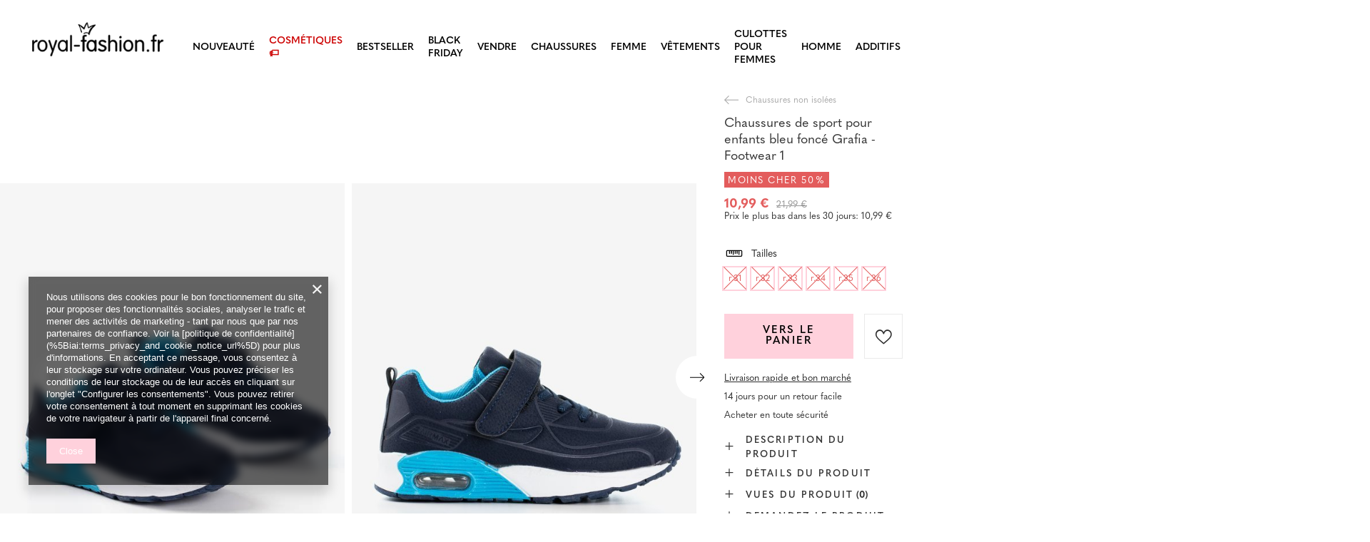

--- FILE ---
content_type: text/html; charset=utf-8
request_url: https://royal-fashion.fr/product-fre-441307-Chaussures-de-sport-pour-enfants-bleu-fonce-Grafia-Footwear-1.html
body_size: 27638
content:
<!DOCTYPE html>
<html lang="fr" class="--vat --gross " ><head><meta name='viewport' content='user-scalable=no, initial-scale = 1.0, maximum-scale = 1.0, width=device-width, viewport-fit=cover'/> <link rel="preload" crossorigin="anonymous" as="font" href="/gfx/custom/fontello_rf.woff?v=2"><meta http-equiv="Content-Type" content="text/html; charset=utf-8"><meta http-equiv="X-UA-Compatible" content="IE=edge"><title>Chaussures de sport pour enfants bleu foncé Grafia - Footwear 1 - Azuré |  royal-fashion.fr - magasin de chaussures en ligne</title><meta name="keywords" content=""><meta name="description" content="Achetez des chaussures 'Chaussures de sport pour enfants bleu foncé Grafia - Footwear 1' à un prix attractif ! Grâce à nous, votre garde-robe sera enrichie de chaussures à la mode et confortables!"><link rel="icon" href="/gfx/fre/favicon.ico"><meta name="theme-color" content="#FFD1DC"><meta name="msapplication-navbutton-color" content="#FFD1DC"><meta name="apple-mobile-web-app-status-bar-style" content="#FFD1DC"><link rel="stylesheet" type="text/css" href="/gfx/fre/projector_style.css.gzip?r=1747069044"><link rel="preload stylesheet" as="style" href="/gfx/fre/style.css.gzip?r=1747069044"><script>var app_shop={urls:{prefix:'data="/gfx/'.replace('data="', '')+'fre/',graphql:'/graphql/v1/'},vars:{priceType:'gross',priceTypeVat:true,productDeliveryTimeAndAvailabilityWithBasket:false,geoipCountryCode:'US',},txt:{priceTypeText:' brut',},fn:{},fnrun:{},files:[],graphql:{}};const getCookieByName=(name)=>{const value=`; ${document.cookie}`;const parts = value.split(`; ${name}=`);if(parts.length === 2) return parts.pop().split(';').shift();return false;};if(getCookieByName('freeeshipping_clicked')){document.documentElement.classList.remove('--freeShipping');}if(getCookieByName('rabateCode_clicked')){document.documentElement.classList.remove('--rabateCode');}</script><meta name="robots" content="index,follow"><meta name="rating" content="general"><meta name="Author" content="Royal Fashion Vipol based on IdoSell - the best online selling solutions for your e-store (www.idosell.com/shop).">
<!-- Begin LoginOptions html -->

<style>
#client_new_social .service_item[data-name="service_Apple"]:before, 
#cookie_login_social_more .service_item[data-name="service_Apple"]:before,
.oscop_contact .oscop_login__service[data-service="Apple"]:before {
    display: block;
    height: 2.6rem;
    content: url('/gfx/standards/apple.svg?r=1743165583');
}
.oscop_contact .oscop_login__service[data-service="Apple"]:before {
    height: auto;
    transform: scale(0.8);
}
#client_new_social .service_item[data-name="service_Apple"]:has(img.service_icon):before,
#cookie_login_social_more .service_item[data-name="service_Apple"]:has(img.service_icon):before,
.oscop_contact .oscop_login__service[data-service="Apple"]:has(img.service_icon):before {
    display: none;
}
</style>

<!-- End LoginOptions html -->

<!-- Open Graph -->
<meta property="og:type" content="website"><meta property="og:url" content="https://royal-fashion.fr/product-fre-441307-Chaussures-de-sport-pour-enfants-bleu-fonce-Grafia-Footwear-1.html
"><meta property="og:title" content="Chaussures de sport pour enfants bleu foncé Grafia - Footwear 1"><meta property="og:description" content="Chaussures de sport pour enfants bleu foncé sur une semelle supérieure. La tige est en cuir écologique mat. Modèle avec velcro. ATTENTION: le modèle peut avoir de la colle sur la semelle."><meta property="og:site_name" content="Royal Fashion Vipol"><meta property="og:locale" content="fr_FR"><meta property="og:image" content="https://royal-fashion.fr/hpeciai/ab398b3fb8941016a0d9951a5ad60542/fre_pl_Chaussures-de-sport-pour-enfants-bleu-fonce-Grafia-Footwear-1-441307_2.jpg"><meta property="og:image:width" content="500"><meta property="og:image:height" content="500"><link rel="manifest" href="https://royal-fashion.fr/data/include/pwa/13/manifest.json?t=3"><meta name="apple-mobile-web-app-capable" content="yes"><meta name="apple-mobile-web-app-status-bar-style" content="black"><meta name="apple-mobile-web-app-title" content="Royalfashion.pl"><link rel="apple-touch-icon" href="/data/include/pwa/13/icon-128.png"><link rel="apple-touch-startup-image" href="/data/include/pwa/13/logo-512.png" /><meta name="msapplication-TileImage" content="/data/include/pwa/13/icon-144.png"><meta name="msapplication-TileColor" content="#2F3BA2"><meta name="msapplication-starturl" content="/"><script type="application/javascript">var _adblock = true;</script><script async src="/data/include/advertising.js"></script><script type="application/javascript">var statusPWA = {
                online: {
                    txt: "Connected to the Internet",
                    bg: "#5fa341"
                },
                offline: {
                    txt: "No Internet connection",
                    bg: "#eb5467"
                }
            }</script><script async type="application/javascript" src="/ajax/js/pwa_online_bar.js?v=1&r=6"></script><script type="application/javascript" src="/ajax/js/webpush_subscription.js?v=1&r=4"></script><script type="application/javascript">WebPushHandler.publicKey = 'BKro4NIm/F7ml0jJCXVMzosB4FU8T25kVour4VunjJoE7XkuSuqWz+A//vobS9CuF1hG7R8r9X3KxY5HlZ2V9eo=';WebPushHandler.version = '1';WebPushHandler.setPermissionValue();</script><script >
window.dataLayer = window.dataLayer || [];
window.gtag = function gtag() {
dataLayer.push(arguments);
}
gtag('consent', 'default', {
'ad_storage': 'denied',
'analytics_storage': 'denied',
'ad_personalization': 'denied',
'ad_user_data': 'denied',
'wait_for_update': 500
});

gtag('set', 'ads_data_redaction', true);
</script><script  class='google_consent_mode_update'>
gtag('consent', 'update', {
'ad_storage': 'granted',
'analytics_storage': 'granted',
'ad_personalization': 'granted',
'ad_user_data': 'granted'
});
</script>
<!-- End Open Graph -->

<link rel="canonical" href="https://royal-fashion.fr/product-fre-441307-Chaussures-de-sport-pour-enfants-bleu-fonce-Grafia-Footwear-1.html" />

                <!-- Global site tag (gtag.js) -->
                <script  async src="https://www.googletagmanager.com/gtag/js?id=AW-11199192828"></script>
                <script >
                    window.dataLayer = window.dataLayer || [];
                    window.gtag = function gtag(){dataLayer.push(arguments);}
                    gtag('js', new Date());
                    
                    gtag('config', 'AW-11199192828', {"allow_enhanced_conversions":true});
gtag('config', 'AW-11247129258', {"allow_enhanced_conversions":true});
gtag('config', 'G-JVR70E3B33');

                </script>
                            <!-- Google Tag Manager -->
                    <script >(function(w,d,s,l,i){w[l]=w[l]||[];w[l].push({'gtm.start':
                    new Date().getTime(),event:'gtm.js'});var f=d.getElementsByTagName(s)[0],
                    j=d.createElement(s),dl=l!='dataLayer'?'&l='+l:'';j.async=true;j.src=
                    'https://www.googletagmanager.com/gtm.js?id='+i+dl;f.parentNode.insertBefore(j,f);
                    })(window,document,'script','dataLayer','GTM-N8F42FM');</script>
            <!-- End Google Tag Manager -->
<!-- Begin additional html or js -->


<!--516|13|144-->
<meta name="facebook-domain-verification" content="waamgc6d6wrzkxujclr6wp93kjkwlt" />
<!--533|13|141| modified: 2024-01-02 15:07:22-->
<style>
    .hotspot_labels_wrapper .hotspot_label.--bestseller {
        border-color: #ffd1dc !important;
        color: #000 !important;
        background: #ffd1dc !important;
        border-radius: 0 !important;
        font-weight: bold !important;
        text-transform: capitalize !important;
    }
    .hotspot_labels_wrapper .hotspot_label.--new {
        border-color: #10ac82 !important;
        color: #fff !important;
        background: #10ac82 !important;
        border-radius: 0 !important;
        font-weight: bold !important;
    }
    .hotspot_labels_wrapper .yousave_percent {
        border: 2px solid #fff !important;
    }
</style>
<!--535|13|153| modified: 2024-01-02 14:44:46-->
<style>
    li.--noBold:nth-child(2)>a:nth-child(1) {
        color: #cd0000 !important;
        text-transform: uppercase;
    }

    li.--noBold:nth-child(2)>a:nth-child(1)::after {
        content: " \1F3F7 \FE0F" !important;
    }

    .navbar-nav>li:nth-child(2)>a:nth-child(1) {
        color: #cd0000 !important;
        text-transform: uppercase;
    }

    .navbar-nav>li:nth-child(2)>a:nth-child(1)::after {
        content: " \1F3F7 \FE0F" !important;
    }
</style>


<!-- End additional html or js -->
                <script>
                if (window.ApplePaySession && window.ApplePaySession.canMakePayments()) {
                    var applePayAvailabilityExpires = new Date();
                    applePayAvailabilityExpires.setTime(applePayAvailabilityExpires.getTime() + 2592000000); //30 days
                    document.cookie = 'applePayAvailability=yes; expires=' + applePayAvailabilityExpires.toUTCString() + '; path=/;secure;'
                    var scriptAppleJs = document.createElement('script');
                    scriptAppleJs.src = "/ajax/js/apple.js?v=3";
                    if (document.readyState === "interactive" || document.readyState === "complete") {
                          document.body.append(scriptAppleJs);
                    } else {
                        document.addEventListener("DOMContentLoaded", () => {
                            document.body.append(scriptAppleJs);
                        });  
                    }
                } else {
                    document.cookie = 'applePayAvailability=no; path=/;secure;'
                }
                </script>
                <script>
            var paypalScriptLoaded = null;
            var paypalScript = null;
            
            async function attachPaypalJs() {
                return new Promise((resolve, reject) => {
                    if (!paypalScript) {
                        paypalScript = document.createElement('script');
                        paypalScript.async = true;
                        paypalScript.setAttribute('data-namespace', "paypal_sdk");
                        paypalScript.setAttribute('data-partner-attribution-id', "IAIspzoo_Cart_PPCP");
                        paypalScript.addEventListener("load", () => {
                        paypalScriptLoaded = true;
                            resolve({status: true});
                        });
                        paypalScript.addEventListener("error", () => {
                            paypalScriptLoaded = true;
                            reject({status: false});
                         });
                        paypalScript.src = "https://www.paypal.com/sdk/js?client-id=AbxR9vIwE1hWdKtGu0gOkvPK2YRoyC9ulUhezbCUWnrjF8bjfwV-lfP2Rze7Bo8jiHIaC0KuaL64tlkD&components=buttons,funding-eligibility&currency=EUR&merchant-id=YRJPNSELS2MF2&locale=fr_FR";
                        if (document.readyState === "interactive" || document.readyState === "complete") {
                            document.body.append(paypalScript);
                        } else {
                            document.addEventListener("DOMContentLoaded", () => {
                                document.body.append(paypalScript);
                            });  
                        }                                              
                    } else {
                        if (paypalScriptLoaded) {
                            resolve({status: true});
                        } else {
                            paypalScript.addEventListener("load", () => {
                                paypalScriptLoaded = true;
                                resolve({status: true});                            
                            });
                            paypalScript.addEventListener("error", () => {
                                paypalScriptLoaded = true;
                                reject({status: false});
                            });
                        }
                    }
                });
            }
            </script>
                <script>
                attachPaypalJs().then(() => {
                    let paypalEligiblePayments = [];
                    let payPalAvailabilityExpires = new Date();
                    payPalAvailabilityExpires.setTime(payPalAvailabilityExpires.getTime() + 86400000); //1 day
                    if (typeof(paypal_sdk) != "undefined") {
                        for (x in paypal_sdk.FUNDING) {
                            var buttonTmp = paypal_sdk.Buttons({
                                fundingSource: x.toLowerCase()
                            });
                            if (buttonTmp.isEligible()) {
                                paypalEligiblePayments.push(x);
                            }
                        }
                    }
                    if (paypalEligiblePayments.length > 0) {
                        document.cookie = 'payPalAvailability_EUR=' + paypalEligiblePayments.join(",") + '; expires=' + payPalAvailabilityExpires.toUTCString() + '; path=/; secure';
                        document.cookie = 'paypalMerchant=YRJPNSELS2MF2; expires=' + payPalAvailabilityExpires.toUTCString() + '; path=/; secure';
                    } else {
                        document.cookie = 'payPalAvailability_EUR=-1; expires=' + payPalAvailabilityExpires.toUTCString() + '; path=/; secure';
                    }
                });
                </script><script src="/data/gzipFile/expressCheckout.js.gz"></script><link rel="preload" as="image" href="/hpeciai/c81bad7ce420695cd5e5d4b816289b24/fre_pm_Chaussures-de-sport-pour-enfants-bleu-fonce-Grafia-Footwear-1-441307_2.jpg"><style>
								#main_banner1.skeleton .main_slider__item > a {
									padding-top: calc(960/768* 100%);
								}
								@media (min-width: 757px) {#main_banner1.skeleton .main_slider__item > a {
									padding-top: calc(452/1280* 100%);
								}}
								@media (min-width: 979px) {#main_banner1.skeleton .main_slider__item > a {
									padding-top: calc(1000/2000* 100%);
								}}
								#main_banner1 .main_slider__item > a.loading {
									padding-top: calc(960/768* 100%);
								}
								@media (min-width: 757px) {#main_banner1 .main_slider__item > a.loading {
									padding-top: calc(452/1280* 100%);
								}}
								@media (min-width: 979px) {#main_banner1 .main_slider__item > a.loading {
									padding-top: calc(1000/2000* 100%);
								}}
							</style><style>
									#photos_slider[data-skeleton] .photos__link:before {
										padding-top: calc(500/500* 100%);
									}
									@media (min-width: 979px) {.photos__slider[data-skeleton] .photos__figure:not(.--nav):first-child .photos__link {
										max-height: 500px;
									}}
								</style><link rel="preconnect" href="https://use.typekit.net"><link rel="stylesheet" href="https://use.typekit.net/odi6snr.css"><meta property="og:type" content="product"><meta property="product:retailer_part_no" content="441307"><meta property="og:image" content="hpeciai/2b103a8fc43b5cd391c69870ab8ca7b0/pol_il_Granatowe-dzieciece-sportowe-buty-Grafia-Obuwie-441307.jpg"><meta property="og:title" content="Chaussures de sport pour enfants bleu foncé Grafia - Footwear 1"><meta property="product:category" content="Chaussures pour enfants"><meta property="product:category" content="Chaussures pour enfants"><meta property="product:price:amount" content="21.99"><meta property="product:sale_price:amount" content="10.99"><meta property="product:original_price:amount" content="21.99"></head><body><script async
                                  data_environment = "production";
                                  src="https://eu-library.klarnaservices.com/lib.js"
                                  data-client-id="821f71ee-5f12-5aa7-9bde-d7ec6bcb1a7f"></script><div id="container" class="projector_page container max-width-1200" data-banner="true"><header class=" commercial_banner"><script class="ajaxLoad">
                app_shop.vars.vat_registered = "true";
                app_shop.vars.currency_format = "###,##0.00";
                
                    app_shop.vars.currency_before_value = false;
                
                    app_shop.vars.currency_space = true;
                
                app_shop.vars.symbol = "€";
                app_shop.vars.id= "EUR";
                app_shop.vars.baseurl = "http://royal-fashion.fr/";
                app_shop.vars.sslurl= "https://royal-fashion.fr/";
                app_shop.vars.curr_url= "%2Fproduct-fre-441307-Chaussures-de-sport-pour-enfants-bleu-fonce-Grafia-Footwear-1.html";
                

                var currency_decimal_separator = ',';
                var currency_grouping_separator = ' ';

                
                    app_shop.vars.blacklist_extension = ["exe","com","swf","js","php"];
                
                    app_shop.vars.blacklist_mime = ["application/javascript","application/octet-stream","message/http","text/javascript","application/x-deb","application/x-javascript","application/x-shockwave-flash","application/x-msdownload"];
                
                    app_shop.urls.contact = "/contact-fre.html";
                </script><div id="viewType" style="display:none"></div><div id="logo" class="d-flex align-items-center"><a href="https://royal-fashion.fr/" target="_self"><img src="/data/gfx/mask/fre/logo_13_big.png" alt="" width="319" height="120"></a></div><nav id="menu_categories" class="wide"><button type="button" class="navbar-toggler"></button><div class="navbar-collapse" id="menu_navbar"><ul class="navbar-nav mx-md-n2"><li class="nav-item"><a  href="/fre_m_NOUVEAUTE-837.html" target="_self" title="NOUVEAUTÉ" class="nav-link" >NOUVEAUTÉ</a></li><li class="nav-item"><a  href="/fre_m_Cosmetiques-10951.html" target="_self" title="Cosmétiques" class="nav-link" >Cosmétiques</a><ul class="navbar-subnav"><li class="nav-item"><a  href="/fre_m_Cosmetiques_Le-Corps-10954.html" target="_self" title="Le Corps" class="nav-link" >Le Corps</a></li><li class="nav-item"><a  href="/fre_m_Cosmetiques_Le-Visage-10955.html" target="_self" title="Le Visage" class="nav-link" >Le Visage</a></li><li class="nav-item"><a  href="/fre_m_Cosmetiques_Les-Cheveux-10956.html" target="_self" title="Les Cheveux" class="nav-link" >Les Cheveux</a></li><li class="nav-item"><a  href="/fre_m_Cosmetiques_Les-Mains-10957.html" target="_self" title="Les Mains" class="nav-link" >Les Mains</a></li><li class="nav-item"><a  href="/fre_m_Cosmetiques_Les-Parfums-10958.html" target="_self" title="Les Parfums" class="nav-link" >Les Parfums</a></li><li class="nav-item"><a  href="/fre_m_Cosmetiques_Les-Produits-Chimiques-10959.html" target="_self" title="Les Produits Chimiques" class="nav-link" >Les Produits Chimiques</a></li><li class="nav-item"><a  href="/fre_m_Cosmetiques_Makijaz-10963.html" target="_self" title="Makijaż" class="nav-link" >Makijaż</a><ul class="navbar-subsubnav"><li class="nav-item"><a  href="/fre_m_Cosmetiques_Makijaz_Twarz-10964.html" target="_self" title="Twarz" class="nav-link" >Twarz</a></li><li class="nav-item"><a  href="/fre_m_Cosmetiques_Makijaz_Oczy-10965.html" target="_self" title="Oczy" class="nav-link" >Oczy</a></li><li class="nav-item"><a  href="/fre_m_Cosmetiques_Makijaz_Usta-10966.html" target="_self" title="Usta" class="nav-link" >Usta</a></li></ul></li><li class="nav-item"><a  href="/fre_m_Cosmetiques_Higiena-10967.html" target="_self" title="Higiena" class="nav-link" >Higiena</a></li></ul></li><li class="nav-item"><a  href="https://royal-fashion.fr/Bestseller-sbestseller-fre.html" target="_self" title="BESTSELLER" class="nav-link" >BESTSELLER</a></li><li class="nav-item"><a  href="/fre_m_BLACK-FRIDAY-10978.html" target="_self" title="BLACK FRIDAY" class="nav-link" >BLACK FRIDAY</a><ul class="navbar-subnav"><li class="nav-item"><a  href="/fre_m_BLACK-FRIDAY_-10-10979.html" target="_self" title="-10%" class="nav-link" >-10%</a></li><li class="nav-item"><a  href="/fre_m_BLACK-FRIDAY_-20-10980.html" target="_self" title="- 20%" class="nav-link" >- 20%</a></li><li class="nav-item"><a  href="/fre_m_BLACK-FRIDAY_-30-10981.html" target="_self" title="- 30%" class="nav-link" >- 30%</a></li><li class="nav-item"><a  href="/fre_m_BLACK-FRIDAY_-40-10982.html" target="_self" title="- 40%" class="nav-link" >- 40%</a></li><li class="nav-item"><a  href="/fre_m_BLACK-FRIDAY_-50-10983.html" target="_self" title="- 50%" class="nav-link" >- 50%</a></li></ul></li><li class="nav-item"><a  href="/fre_m_VENDRE-3170.html" target="_self" title="VENDRE" class="nav-link" >VENDRE</a><ul class="navbar-subnav"><li class="nav-item"><a  href="/fre_m_VENDRE_OUTLET-759.html" target="_self" title="OUTLET" class="nav-link" >OUTLET</a></li><li class="nav-item"><a  href="/fre_m_VENDRE_SPECIAL-947.html" target="_self" title="SPECIAL" class="nav-link" >SPECIAL</a></li><li class="nav-item"><a  href="/fre_m_VENDRE_DERNIERS-PIECES-474.html" target="_self" title="DERNIERS PIÈCES" class="nav-link" >DERNIERS PIÈCES</a></li><li class="nav-item"><a  href="/fre_m_VENDRE_LATO-DO-29-99-zl-10933.html" target="_self" title="LATO DO 29,99 zł" class="nav-link" >LATO DO 29,99 zł</a></li></ul></li><li class="nav-item"><a  href="/fre_m_Chaussures-100.html" target="_self" title="Chaussures" class="nav-link nav-gfx" ><img class="b-lazy" alt="Chaussures" title="Chaussures" data-src="/data/gfx/fre/navigation/1_1_i_100.png"><span class="gfx_lvl_1 d-none">Chaussures</span></a><ul class="navbar-subnav"><li class="nav-item"><a  href="/fre_m_Chaussures_Des-claquettes-209.html" target="_self" title="Des claquettes" class="nav-link" >Des claquettes</a><ul class="navbar-subsubnav"><li class="nav-item"><a  href="/fre_m_Chaussures_Des-claquettes_Des-Tongs-1462.html" target="_self" title="Des Tongs" class="nav-link" >Des Tongs</a></li><li class="nav-item"><a  href="/fre_m_Chaussures_Des-claquettes_Chaussons-a-talons-6693.html" target="_self" title="Chaussons à talons" class="nav-link" >Chaussons à talons</a></li><li class="nav-item"><a  href="/fre_m_Chaussures_Des-claquettes_Chaussons-de-piscine-1460.html" target="_self" title="Chaussons de piscine" class="nav-link" >Chaussons de piscine</a></li><li class="nav-item"><a  href="/fre_m_Chaussures_Des-claquettes_Tongs-2694.html" target="_self" title="Tongs" class="nav-link" >Tongs</a></li></ul></li><li class="nav-item"><a  href="/fre_m_Chaussures_Sandales-173.html" target="_self" title="Sandales" class="nav-link" >Sandales</a><ul class="navbar-subsubnav"><li class="nav-item"><a  href="/fre_m_Chaussures_Sandales_Sandales-plates-882.html" target="_self" title="Sandales plates" class="nav-link" >Sandales plates</a></li><li class="nav-item"><a  href="/fre_m_Chaussures_Sandales_Sandales-sur-le-poteau-880.html" target="_self" title="Sandales sur le poteau" class="nav-link" >Sandales sur le poteau</a></li><li class="nav-item"><a  href="/fre_m_Chaussures_Sandales_Sandales-sur-talon-haut-881.html" target="_self" title="Sandales sur talon haut" class="nav-link" >Sandales sur talon haut</a></li><li class="nav-item"><a  href="/fre_m_Chaussures_Sandales_Sandales-a-coins-883.html" target="_self" title="Sandales à coins" class="nav-link" >Sandales à coins</a></li></ul></li><li class="nav-item"><a  href="/fre_m_Chaussures_Espadrilles-185.html" target="_self" title="Espadrilles" class="nav-link" >Espadrilles</a><ul class="navbar-subsubnav"><li class="nav-item"><a  href="/fre_m_Chaussures_Espadrilles_Ploche-espadrily-1418.html" target="_self" title="Ploché espadrily" class="nav-link" >Ploché espadrily</a></li><li class="nav-item"><a  href="/fre_m_Chaussures_Espadrilles_Espadrilles-sur-un-coin-1420.html" target="_self" title="Espadrilles sur un coin" class="nav-link" >Espadrilles sur un coin</a></li></ul></li><li class="nav-item"><a  href="/fre_m_Chaussures_Chaussures-de-sport-195.html" target="_self" title="Chaussures de sport" class="nav-link" >Chaussures de sport</a><ul class="navbar-subsubnav"><li class="nav-item"><a  href="/fre_m_Chaussures_Chaussures-de-sport_Chaussures-de-course-1317.html" target="_self" title="Chaussures de course" class="nav-link" >Chaussures de course</a></li><li class="nav-item"><a  href="/fre_m_Chaussures_Chaussures-de-sport_Des-baskets-1318.html" target="_self" title="Des baskets" class="nav-link" >Des baskets</a></li><li class="nav-item"><a  href="/fre_m_Chaussures_Chaussures-de-sport_Courir-faire-de-lexercice-et-sentrainer-4633.html" target="_self" title="Courir, faire de l'exercice et s'entraîner" class="nav-link" >Courir, faire de l'exercice et s'entraîner</a></li><li class="nav-item"><a  href="/fre_m_Chaussures_Chaussures-de-sport_Sneakers-180.html" target="_self" title="Sneakers" class="nav-link" >Sneakers</a></li><li class="nav-item"><a  href="/fre_m_Chaussures_Chaussures-de-sport_Chaussures-isolees-4634.html" target="_self" title="Chaussures isolées" class="nav-link" >Chaussures isolées</a></li><li class="nav-item"><a  href="/fre_m_Chaussures_Chaussures-de-sport_Sportowe-10942.html" target="_self" title="Sportowe" class="nav-link" >Sportowe</a></li></ul></li><li class="nav-item"><a  href="/fre_m_Chaussures_Nouveaute-2525.html" target="_self" title="Nouveauté" class="nav-link" >Nouveauté</a><ul class="navbar-subsubnav"><li class="nav-item"><a  href="/fre_m_Chaussures_Nouveaute_Chaussures-pour-femmes-3167.html" target="_self" title="Chaussures pour femmes" class="nav-link" >Chaussures pour femmes</a></li></ul></li><li class="nav-item"><a  href="/fre_m_Chaussures_Des-baskets-1479.html" target="_self" title="Des baskets" class="nav-link" >Des baskets</a><ul class="navbar-subsubnav"><li class="nav-item"><a  href="/fre_m_Chaussures_Des-baskets_Sneakers-1319.html" target="_self" title="Sneakers" class="nav-link" >Sneakers</a></li><li class="nav-item"><a  href="/fre_m_Chaussures_Des-baskets_Enfiler-205.html" target="_self" title="Enfiler" class="nav-link" >Enfiler</a></li><li class="nav-item"><a  href="/fre_m_Chaussures_Des-baskets_Des-baskets-2698.html" target="_self" title="Des baskets" class="nav-link" >Des baskets</a></li></ul></li><li class="nav-item"><a  href="/fre_m_Chaussures_Chaussure-basse-207.html" target="_self" title="Chaussure basse" class="nav-link" >Chaussure basse</a></li><li class="nav-item"><a  href="/fre_m_Chaussures_Des-mocassins-4635.html" target="_self" title="Des mocassins" class="nav-link" >Des mocassins</a><ul class="navbar-subsubnav"><li class="nav-item"><a  href="/fre_m_Chaussures_Des-mocassins_Mokasyny-na-plaskiej-podeszwie-10940.html" target="_self" title="Mokasyny na płaskiej podeszwie" class="nav-link" >Mokasyny na płaskiej podeszwie</a></li><li class="nav-item"><a  href="/fre_m_Chaussures_Des-mocassins_Mokasyny-na-obcasie-10941.html" target="_self" title="Mokasyny na obcasie" class="nav-link" >Mokasyny na obcasie</a></li></ul></li><li class="nav-item"><a  href="/fre_m_Chaussures_Ballerines-171.html" target="_self" title="Ballerines" class="nav-link" >Ballerines</a><ul class="navbar-subsubnav"><li class="nav-item"><a  href="/fre_m_Chaussures_Ballerines_Classique-1323.html" target="_self" title="Classique" class="nav-link" >Classique</a></li><li class="nav-item"><a  href="/fre_m_Chaussures_Ballerines_Ballerines-en-caoutchouc-835.html" target="_self" title="Ballerines en caoutchouc " class="nav-link" >Ballerines en caoutchouc </a></li></ul></li><li class="nav-item"><a  href="/fre_m_Chaussures_Des-escarpins-179.html" target="_self" title="Des escarpins" class="nav-link" >Des escarpins</a><ul class="navbar-subsubnav"><li class="nav-item"><a  href="/fre_m_Chaussures_Des-escarpins_Classique-1322.html" target="_self" title="Classique" class="nav-link" >Classique</a></li></ul></li><li class="nav-item"><a  href="/fre_m_Chaussures_Des-talons-aguilles-757.html" target="_self" title="Des talons aguilles" class="nav-link" >Des talons aguilles</a></li><li class="nav-item"><a  href="/fre_m_Chaussures_Des-bottines-174.html" target="_self" title="Des bottines" class="nav-link" >Des bottines</a><ul class="navbar-subsubnav"><li class="nav-item"><a  href="/fre_m_Chaussures_Des-bottines_Bottines-a-talon-plat-875.html" target="_self" title="Bottines à talon plat" class="nav-link" >Bottines à talon plat</a></li><li class="nav-item"><a  href="/fre_m_Chaussures_Des-bottines_Bottines-a-talons-hauts-872.html" target="_self" title="Bottines à talons hauts" class="nav-link" >Bottines à talons hauts</a></li><li class="nav-item"><a  href="/fre_m_Chaussures_Des-bottines_Bottines-a-talon-compense-870.html" target="_self" title="Bottines à talon compensé" class="nav-link" >Bottines à talon compensé</a></li><li class="nav-item"><a  href="/fre_m_Chaussures_Des-bottines_Bottines-a-talon-aiguille-871.html" target="_self" title="Bottines à talon aiguille" class="nav-link" >Bottines à talon aiguille</a></li><li class="nav-item"><a  href="/fre_m_Chaussures_Des-bottines_Bottines-a-lacets-877.html" target="_self" title="Bottines à lacets" class="nav-link" >Bottines à lacets</a></li><li class="nav-item"><a  href="/fre_m_Chaussures_Des-bottines_Bottines-a-plateforme-876.html" target="_self" title="Bottines à plateforme" class="nav-link" >Bottines à plateforme</a></li><li class="nav-item"><a  href="/fre_m_Chaussures_Des-bottines_Bottes-Chelsea-758.html" target="_self" title="Bottes Chelsea" class="nav-link" >Bottes Chelsea</a></li><li class="nav-item"><a  href="/fre_m_Chaussures_Des-bottines_Bottes-de-cow-boy-925.html" target="_self" title="Bottes de cow-boy" class="nav-link" >Bottes de cow-boy</a></li><li class="nav-item"><a  href="/fre_m_Chaussures_Des-bottines_Bottes-sans-isolation-4627.html" target="_self" title="Bottes sans isolation" class="nav-link" >Bottes sans isolation</a></li><li class="nav-item"><a  href="/fre_m_Chaussures_Des-bottines_Bottes-avec-une-isolation-delicate-4628.html" target="_self" title="Bottes avec une isolation délicate" class="nav-link" >Bottes avec une isolation délicate</a></li><li class="nav-item"><a  href="/fre_m_Chaussures_Des-bottines_Bottes-avec-isolation-epaisse-4629.html" target="_self" title="Bottes avec isolation épaisse" class="nav-link" >Bottes avec isolation épaisse</a></li><li class="nav-item"><a  href="/fre_m_Chaussures_Des-bottines_Bestseller-3148.html" target="_self" title="Bestseller" class="nav-link" >Bestseller</a></li><li class="nav-item"><a  href="/fre_m_Chaussures_Des-bottines_Nouveaute-3147.html" target="_self" title="Nouveauté" class="nav-link" >Nouveauté</a></li></ul></li><li class="nav-item"><a  href="/fre_m_Chaussures_Chaussures-De-Travail-756.html" target="_self" title="Chaussures De Travail" class="nav-link" >Chaussures De Travail</a></li><li class="nav-item"><a  href="/fre_m_Chaussures_Des-brodequins-204.html" target="_self" title="Des brodequins" class="nav-link" >Des brodequins</a></li><li class="nav-item"><a  href="/fre_m_Chaussures_Des-bottes-176.html" target="_self" title="Des bottes" class="nav-link" >Des bottes</a><ul class="navbar-subsubnav"><li class="nav-item"><a  href="/fre_m_Chaussures_Des-bottes_Bottes-a-talon-bas-950.html" target="_self" title="Bottes à talon bas" class="nav-link" >Bottes à talon bas</a></li><li class="nav-item"><a  href="/fre_m_Chaussures_Des-bottes_Bottes-a-plateforme-948.html" target="_self" title="Bottes à plateforme" class="nav-link" >Bottes à plateforme</a></li><li class="nav-item"><a  href="/fre_m_Chaussures_Des-bottes_Bottes-a-talons-hauts-949.html" target="_self" title="Bottes à talons hauts" class="nav-link" >Bottes à talons hauts</a></li><li class="nav-item"><a  href="/fre_m_Chaussures_Des-bottes_Bottes-sans-isolation-4630.html" target="_self" title="Bottes sans isolation" class="nav-link" >Bottes sans isolation</a></li><li class="nav-item"><a  href="/fre_m_Chaussures_Des-bottes_Bottes-avec-isolation-4631.html" target="_self" title="Bottes avec isolation" class="nav-link" >Bottes avec isolation</a></li><li class="nav-item"><a  href="/fre_m_Chaussures_Des-bottes_Bottes-a-talons-plats-10943.html" target="_self" title="Bottes à talons plats" class="nav-link" >Bottes à talons plats</a></li><li class="nav-item"><a  href="/fre_m_Chaussures_Des-bottes_Bottes-a-talons-10944.html" target="_self" title="Bottes à talons" class="nav-link" >Bottes à talons</a></li></ul></li><li class="nav-item"><a  href="/fre_m_Chaussures_Des-apres-ski-206.html" target="_self" title="Des après-ski" class="nav-link" >Des après-ski</a></li><li class="nav-item"><a  href="/fre_m_Chaussures_Des-bottes-de-pluie-183.html" target="_self" title="Des bottes de pluie" class="nav-link" >Des bottes de pluie</a><ul class="navbar-subsubnav"><li class="nav-item"><a  href="/fre_m_Chaussures_Des-bottes-de-pluie_Botte-de-pluie-noire-vernis-878.html" target="_self" title="Botte de pluie noire vernis" class="nav-link" >Botte de pluie noire vernis</a></li><li class="nav-item"><a  href="/fre_m_Chaussures_Des-bottes-de-pluie_Bottes-de-pluie-mates-879.html" target="_self" title="Bottes de pluie mates" class="nav-link" >Bottes de pluie mates</a></li></ul></li><li class="nav-item"><a  href="/fre_m_Chaussures_Pantoufles-818.html" target="_self" title="Pantoufles" class="nav-link" >Pantoufles</a></li><li class="nav-item"><a  href="/fre_m_Chaussures_Buty-na-Wielkie-Wyjscie-10936.html" target="_self" title="Buty na Wielkie Wyjście" class="nav-link" >Buty na Wielkie Wyjście</a></li><li class="nav-item"><a  href="/fre_m_Chaussures_UGC-10968.html" target="_self" title="UGC" class="nav-link" >UGC</a></li></ul></li><li class="nav-item"><a  href="/fre_m_FEMME-2333.html" target="_self" title="FEMME" class="nav-link" >FEMME</a><ul class="navbar-subnav"><li class="nav-item"><a  href="https://royal-fashion.fr/Bestseller-sbestseller-fre.html" target="_self" title="BESTSELLER" class="nav-link" >BESTSELLER</a><ul class="navbar-subsubnav"><li class="nav-item"><a  href="/fre_m_FEMME_BESTSELLER_Chaussures-10887.html" target="_self" title="Chaussures" class="nav-link" >Chaussures</a></li><li class="nav-item"><a  href="/fre_m_FEMME_BESTSELLER_Vetements-10888.html" target="_self" title="Vêtements" class="nav-link" >Vêtements</a></li></ul></li><li class="nav-item"><a  href="/fre_m_VENDRE_OUTLET-759.html" target="_self" title="OUTLET" class="nav-link nav-gfx" ><img class="gfx_lvl_2 b-lazy" alt="OUTLET" title="OUTLET" data-src="/data/gfx/fre/navigation/1_1_i_9314.webp"><span class="gfx_lvl_2 d-none">OUTLET</span></a></li><li class="nav-item"><a  href="/fre_m_FEMME_SALE-10925.html" target="_self" title="SALE" class="nav-link" >SALE</a></li><li class="nav-item"><a  href="/fre_m_FEMME_Promotion-summer-10937.html" target="_self" title="Promotion summer" class="nav-link" >Promotion summer</a></li><li class="nav-item"><a  href="/fre_m_FEMME_Promotion-sport-10938.html" target="_self" title="Promotion sport" class="nav-link" >Promotion sport</a></li><li class="nav-item"><a  href="/fre_m_FEMME_Promotion-tenisowki-trampki-10939.html" target="_self" title="Promotion tenisowki trampki" class="nav-link" >Promotion tenisowki trampki</a></li></ul></li><li class="nav-item"><a  href="/fre_m_Vetements-981.html" target="_self" title="Vêtements" class="nav-link nav-gfx" ><img class="b-lazy" alt="Vêtements" title="Vêtements" data-src="/data/gfx/fre/navigation/1_1_i_981.jpg"><span class="gfx_lvl_1 d-none">Vêtements</span></a><ul class="navbar-subnav"><li class="nav-item"><a  href="/fre_m_Vetements_PANTALON-2508.html" target="_self" title="PANTALON" class="nav-link" >PANTALON</a><ul class="navbar-subsubnav"><li class="nav-item"><a  href="/fre_m_Vetements_PANTALON_Leggings-Treggings-2510.html" target="_self" title="Leggings/Treggings" class="nav-link" >Leggings/Treggings</a></li><li class="nav-item"><a  href="/fre_m_Vetements_PANTALON_Pantalon-de-sport-2513.html" target="_self" title="Pantalon de sport" class="nav-link" >Pantalon de sport</a></li><li class="nav-item"><a  href="/fre_m_Vetements_PANTALON_Toile-2511.html" target="_self" title="Toile" class="nav-link" >Toile</a></li><li class="nav-item"><a  href="/fre_m_Vetements_PANTALON_Jeans-2509.html" target="_self" title="Jeans" class="nav-link" >Jeans</a></li><li class="nav-item"><a  href="/fre_m_Vetements_PANTALON_Pantalon-cargo-2649.html" target="_self" title="Pantalon cargo" class="nav-link" >Pantalon cargo</a></li><li class="nav-item"><a  href="/fre_m_Vetements_PANTALON_Cuir-ecologique-2512.html" target="_self" title="Cuir écologique" class="nav-link" >Cuir écologique</a></li><li class="nav-item"><a  href="/fre_m_Vetements_PANTALON_Short-2656.html" target="_self" title="Short" class="nav-link" >Short</a></li></ul></li><li class="nav-item"><a  href="/fre_m_Vetements_Kits-de-sport-1442.html" target="_self" title="Kits de sport" class="nav-link" >Kits de sport</a></li><li class="nav-item"><a  href="/fre_m_Vetements_ROBE-1435.html" target="_self" title="ROBE" class="nav-link" >ROBE</a><ul class="navbar-subsubnav"><li class="nav-item"><a  href="/fre_m_Vetements_ROBE_Robes-courtes-2531.html" target="_self" title="Robes courtes" class="nav-link" >Robes courtes</a></li><li class="nav-item"><a  href="/fre_m_Vetements_ROBE_Robes-Longues-2532.html" target="_self" title="Robes Longues" class="nav-link" >Robes Longues</a></li><li class="nav-item"><a  href="/fre_m_Vetements_ROBE_Robes-dete-2534.html" target="_self" title="Robes d'été" class="nav-link" >Robes d'été</a></li><li class="nav-item"><a  href="/fre_m_Vetements_ROBE_Robes-pour-une-fete-2533.html" target="_self" title="Robes pour une fête" class="nav-link" >Robes pour une fête</a></li></ul></li><li class="nav-item"><a  href="/fre_m_Vetements_VESTES-1401.html" target="_self" title="VESTES" class="nav-link" >VESTES</a></li><li class="nav-item"><a  href="/fre_m_Vetements_UN-SWEAT-1436.html" target="_self" title="UN SWEAT" class="nav-link" >UN SWEAT</a></li><li class="nav-item"><a  href="/fre_m_Vetements_GRANDE-TAILLE-1320.html" target="_self" title="GRANDE TAILLE" class="nav-link" >GRANDE TAILLE</a></li><li class="nav-item"><a  href="/fre_m_Vetements_Blouson-1338.html" target="_self" title="Blouson" class="nav-link" >Blouson</a></li><li class="nav-item"><a  href="/fre_m_Vetements_BLOUSE-1453.html" target="_self" title="BLOUSE" class="nav-link" >BLOUSE</a></li><li class="nav-item"><a  href="/fre_m_Vetements_SALOPETTE-1440.html" target="_self" title="SALOPETTE" class="nav-link" >SALOPETTE</a></li><li class="nav-item"><a  href="/fre_m_Vetements_Jupes-985.html" target="_self" title="Jupes" class="nav-link" >Jupes</a></li><li class="nav-item"><a  href="/fre_m_Vetements_SHORTS-1434.html" target="_self" title="SHORTS" class="nav-link" >SHORTS</a><ul class="navbar-subsubnav"><li class="nav-item"><a  href="/fre_m_Vetements_SHORTS_Shorts-2668.html" target="_self" title="Shorts" class="nav-link" >Shorts</a></li><li class="nav-item"><a  href="/fre_m_Vetements_SHORTS_Shorts-3-4-2669.html" target="_self" title="Shorts 3/4" class="nav-link" >Shorts 3/4</a></li></ul></li><li class="nav-item"><a  href="/fre_m_Vetements_Vetements-de-plage-2681.html" target="_self" title="Vêtements de plage" class="nav-link" >Vêtements de plage</a><ul class="navbar-subsubnav"><li class="nav-item"><a  href="/fre_m_Vetements_Vetements-de-plage_Nuisette-de-plage-2691.html" target="_self" title="Nuisette de plage" class="nav-link" >Nuisette de plage</a></li><li class="nav-item"><a  href="/fre_m_Vetements_Vetements-de-plage_Maillots-de-bain-2692.html" target="_self" title="Maillots de bain" class="nav-link" >Maillots de bain</a></li></ul></li><li class="nav-item"><a  href="/fre_m_Vetements_Pyjamas-1965.html" target="_self" title="Pyjamas" class="nav-link" >Pyjamas</a></li><li class="nav-item"><a  href="/fre_m_Vetements_CERCLES-DE-DAMES-1441.html" target="_self" title="CERCLES DE DAMES" class="nav-link" >CERCLES DE DAMES</a></li><li class="nav-item"><a  href="/fre_m_Vetements_Peignoir-1966.html" target="_self" title="Peignoir" class="nav-link" >Peignoir</a></li><li class="nav-item"><a  href="/fre_m_Vetements_Nouveaute-3159.html" target="_self" title="Nouveauté" class="nav-link" >Nouveauté</a></li></ul></li><li class="nav-item"><a  href="/fre_m_Culottes-pour-femmes-1994.html" target="_self" title="Culottes pour femmes" class="nav-link" >Culottes pour femmes</a><ul class="navbar-subnav"><li class="nav-item"><a  href="/fre_m_Culottes-pour-femmes_SLIPS-2355.html" target="_self" title="SLIPS" class="nav-link" >SLIPS</a><ul class="navbar-subsubnav"><li class="nav-item"><a  href="/fre_m_Culottes-pour-femmes_SLIPS_Bresilien-Culotte-2657.html" target="_self" title="Brésilien Culotte" class="nav-link" >Brésilien Culotte</a></li><li class="nav-item"><a  href="/fre_m_Culottes-pour-femmes_SLIPS_Slip-2658.html" target="_self" title="Slip" class="nav-link" >Slip</a></li><li class="nav-item"><a  href="/fre_m_Culottes-pour-femmes_SLIPS_Calecons-pour-femmes-2659.html" target="_self" title="Caleçons pour femmes" class="nav-link" >Caleçons pour femmes</a></li><li class="nav-item"><a  href="/fre_m_Culottes-pour-femmes_SLIPS_Modelage-2661.html" target="_self" title="Modelage" class="nav-link" >Modelage</a></li><li class="nav-item"><a  href="/fre_m_Culottes-pour-femmes_SLIPS_Tongs-2662.html" target="_self" title="Tongs" class="nav-link" >Tongs</a></li></ul></li><li class="nav-item"><a  href="/fre_m_Culottes-pour-femmes_SOUTIEN-GORGE-2360.html" target="_self" title="SOUTIEN-GORGE" class="nav-link" >SOUTIEN-GORGE</a><ul class="navbar-subsubnav"><li class="nav-item"><a  href="/fre_m_Culottes-pour-femmes_SOUTIEN-GORGE_Codzienne-10975.html" target="_self" title="Codzienne" class="nav-link" >Codzienne</a></li><li class="nav-item"><a  href="/fre_m_Culottes-pour-femmes_SOUTIEN-GORGE_Bralet-10976.html" target="_self" title="Bralet" class="nav-link" >Bralet</a></li><li class="nav-item"><a  href="/fre_m_Culottes-pour-femmes_SOUTIEN-GORGE_Sportowe-10977.html" target="_self" title="Sportowe" class="nav-link" >Sportowe</a></li></ul></li><li class="nav-item"><a  href="/fre_m_Culottes-pour-femmes_CHAUSSETTES-820.html" target="_self" title="CHAUSSETTES" class="nav-link" >CHAUSSETTES</a></li><li class="nav-item"><a  href="/fre_m_Culottes-pour-femmes_Ensemble-de-lingerie-2665.html" target="_self" title="Ensemble de lingerie" class="nav-link" >Ensemble de lingerie</a></li><li class="nav-item"><a  href="/fre_m_Culottes-pour-femmes_CORPS-2358.html" target="_self" title="CORPS" class="nav-link" >CORPS</a></li><li class="nav-item"><a  href="/fre_m_Culottes-pour-femmes_COLLANTS-2356.html" target="_self" title="COLLANTS" class="nav-link" >COLLANTS</a></li></ul></li><li class="nav-item"><a  href="/fre_m_HOMME-2334.html" target="_self" title="HOMME" class="nav-link" >HOMME</a><ul class="navbar-subnav"><li class="nav-item"><a  href="/fre_m_HOMME_Chaussures-pour-hommes-741.html" target="_self" title="Chaussures pour hommes" class="nav-link" >Chaussures pour hommes</a><ul class="navbar-subsubnav"><li class="nav-item"><a  href="/fre_m_HOMME_Chaussures-pour-hommes_Des-bottines-810.html" target="_self" title="Des bottines" class="nav-link" >Des bottines</a></li><li class="nav-item"><a  href="/fre_m_HOMME_Chaussures-pour-hommes_Des-apres-ski-749.html" target="_self" title="Des après-ski" class="nav-link" >Des après-ski</a></li><li class="nav-item"><a  href="/fre_m_HOMME_Chaussures-pour-hommes_Chaussures-de-sport-747.html" target="_self" title="Chaussures de sport" class="nav-link" >Chaussures de sport</a></li><li class="nav-item"><a  href="/fre_m_HOMME_Chaussures-pour-hommes_Des-claquettes-848.html" target="_self" title="Des claquettes" class="nav-link" >Des claquettes</a></li></ul></li><li class="nav-item"><a  href="/fre_m_HOMME_Slips-pour-hommes-1995.html" target="_self" title="Slips pour hommes" class="nav-link" >Slips pour hommes</a><ul class="navbar-subsubnav"><li class="nav-item"><a  href="/fre_m_HOMME_Slips-pour-hommes_Culotte-2526.html" target="_self" title="Culotte" class="nav-link" >Culotte</a></li><li class="nav-item"><a  href="/fre_m_HOMME_Slips-pour-hommes_Chaussettes-pour-hommes-1971.html" target="_self" title="Chaussettes pour hommes" class="nav-link" >Chaussettes pour hommes</a></li></ul></li><li class="nav-item"><a  href="/fre_m_HOMME_Vetements-2337.html" target="_self" title="Vêtements" class="nav-link" >Vêtements</a><ul class="navbar-subsubnav"><li class="nav-item"><a  href="/fre_m_HOMME_Vetements_Blouson-2501.html" target="_self" title="Blouson" class="nav-link" >Blouson</a></li><li class="nav-item"><a  href="/fre_m_HOMME_Vetements_Pantalons-pour-hommes-2026.html" target="_self" title="Pantalons pour hommes" class="nav-link" >Pantalons pour hommes</a></li><li class="nav-item"><a  href="/fre_m_HOMME_Vetements_PYJAMAS-2363.html" target="_self" title="PYJAMAS" class="nav-link" >PYJAMAS</a></li><li class="nav-item"><a  href="/fre_m_HOMME_Vetements_LA-ROBE-DE-CHAMBRE-2364.html" target="_self" title="LA ROBE DE CHAMBRE" class="nav-link" >LA ROBE DE CHAMBRE</a></li><li class="nav-item"><a  href="/fre_m_HOMME_Vetements_GRANDE-TAILLE-2401.html" target="_self" title="GRANDE TAILLE" class="nav-link" >GRANDE TAILLE</a></li></ul></li><li class="nav-item"><a  href="/fre_m_HOMME_Accessoires-2348.html" target="_self" title="Accessoires" class="nav-link" >Accessoires</a><ul class="navbar-subsubnav"><li class="nav-item"><a  href="/fre_m_HOMME_Accessoires_un-Bonnet-2350.html" target="_self" title="un Bonnet" class="nav-link" >un Bonnet</a></li><li class="nav-item"><a  href="/fre_m_HOMME_Accessoires_Portefeuilles-2367.html" target="_self" title="Portefeuilles" class="nav-link" >Portefeuilles</a></li><li class="nav-item"><a  href="/fre_m_HOMME_Accessoires_Sacs-de-ceinture-2498.html" target="_self" title="Sacs de ceinture" class="nav-link" >Sacs de ceinture</a></li><li class="nav-item"><a  href="/fre_m_HOMME_Accessoires_SACS-A-DOS-2682.html" target="_self" title="SACS À DOS" class="nav-link" >SACS À DOS</a></li><li class="nav-item"><a  href="/fre_m_HOMME_Accessoires_Lunettes-de-soleil-2499.html" target="_self" title="Lunettes de soleil" class="nav-link" >Lunettes de soleil</a></li><li class="nav-item"><a  href="/fre_m_HOMME_Accessoires_Gants-2349.html" target="_self" title="Gants" class="nav-link" >Gants</a></li><li class="nav-item"><a  href="/fre_m_HOMME_Accessoires_Zapachy-Meskie-10962.html" target="_self" title="Zapachy Męskie" class="nav-link" >Zapachy Męskie</a></li></ul></li></ul></li><li class="nav-item"><a  href="/fre_m_Additifs-2346.html" target="_self" title="Additifs" class="nav-link" >Additifs</a><ul class="navbar-subnav"><li class="nav-item"><a  href="/fre_m_Additifs_PORTEFEUILLES-821.html" target="_self" title="PORTEFEUILLES" class="nav-link" >PORTEFEUILLES</a></li><li class="nav-item"><a  href="/fre_m_Additifs_Echarpes-et-foulards-2676.html" target="_self" title="Écharpes et foulards" class="nav-link" >Écharpes et foulards</a></li><li class="nav-item"><a  href="/fre_m_Additifs_Casquettes-1964.html" target="_self" title="Casquettes" class="nav-link" >Casquettes</a></li><li class="nav-item"><a  href="/fre_m_Additifs_Gants-1963.html" target="_self" title="Gants" class="nav-link" >Gants</a></li><li class="nav-item"><a  href="/fre_m_Additifs_RAYURES-2016.html" target="_self" title="RAYURES" class="nav-link" >RAYURES</a></li><li class="nav-item"><a  href="/fre_m_Additifs_Lunettes-de-soleil-1454.html" target="_self" title="Lunettes de soleil" class="nav-link" >Lunettes de soleil</a></li><li class="nav-item"><a  href="/fre_m_Additifs_Masques-2404.html" target="_self" title="Masques" class="nav-link" >Masques</a></li><li class="nav-item"><a  href="/fre_m_Additifs_Akcesoria-do-wlosow-10973.html" target="_self" title="Akcesoria do włosów" class="nav-link" >Akcesoria do włosów</a></li><li class="nav-item"><a  href="/fre_m_Additifs_Bizuteria-10974.html" target="_self" title="Biżuteria" class="nav-link" >Biżuteria</a></li></ul></li><li class="nav-item active"><a  href="/fre_m_ENFANT-2335.html" target="_self" title="ENFANT" class="nav-link active" >ENFANT</a><ul class="navbar-subnav"><li class="nav-item active"><a  href="/fre_m_ENFANT_Chaussures-d-740.html" target="_self" title="Chaussures d" class="nav-link active" >Chaussures d</a><ul class="navbar-subsubnav"><li class="nav-item active"><a  href="/fre_m_ENFANT_Chaussures-d_De-jeune-fille-844.html" target="_self" title="De jeune fille" class="nav-link active" >De jeune fille</a></li><li class="nav-item"><a  href="/fre_m_ENFANT_Chaussures-d_Pour-garcon-845.html" target="_self" title="Pour garçon" class="nav-link" >Pour garçon</a></li></ul></li><li class="nav-item"><a  href="/fre_m_ENFANT_Vetements-2338.html" target="_self" title="Vêtements" class="nav-link" >Vêtements</a><ul class="navbar-subsubnav"><li class="nav-item"><a  href="/fre_m_ENFANT_Vetements_PANTALONS-D-2027.html" target="_self" title="PANTALONS D" class="nav-link" >PANTALONS D</a></li><li class="nav-item"><a  href="/fre_m_ENFANT_Vetements_PYJAMAS-2362.html" target="_self" title="PYJAMAS" class="nav-link" >PYJAMAS</a></li></ul></li><li class="nav-item"><a  href="/fre_m_ENFANT_Accessoires-2347.html" target="_self" title="Accessoires" class="nav-link" >Accessoires</a><ul class="navbar-subsubnav"><li class="nav-item"><a  href="/fre_m_ENFANT_Accessoires_Culottes-d-1996.html" target="_self" title="Culottes d" class="nav-link" >Culottes d</a></li><li class="nav-item"><a  href="/fre_m_ENFANT_Accessoires_Chaussettes-d-1972.html" target="_self" title="Chaussettes d" class="nav-link" >Chaussettes d</a></li><li class="nav-item"><a  href="/fre_m_ENFANT_Accessoires_Les-collants-3173.html" target="_self" title="Les collants" class="nav-link" >Les collants</a></li><li class="nav-item"><a  href="/fre_m_ENFANT_Accessoires_Gants-2353.html" target="_self" title="Gants" class="nav-link" >Gants</a></li><li class="nav-item"><a  href="/fre_m_ENFANT_Accessoires_un-Bonnet-2354.html" target="_self" title="un Bonnet" class="nav-link" >un Bonnet</a></li></ul></li><li class="nav-item"><a  href="/fre_m_ENFANT_Jouets-2670.html" target="_self" title="Jouets" class="nav-link" >Jouets</a><ul class="navbar-subsubnav"><li class="nav-item"><a  href="/fre_m_ENFANT_Jouets_De-jeune-fille-2671.html" target="_self" title="De jeune fille" class="nav-link" >De jeune fille</a></li><li class="nav-item"><a  href="/fre_m_ENFANT_Jouets_Pour-garcon-2672.html" target="_self" title="Pour garçon" class="nav-link" >Pour garçon</a></li></ul></li></ul></li><li class="nav-item"><a  href="/fre_m_ACCUEIL-2336.html" target="_self" title="ACCUEIL" class="nav-link" >ACCUEIL</a><ul class="navbar-subnav"><li class="nav-item"><a  href="/fre_m_ACCUEIL_Couverture-2339.html" target="_self" title="Couverture" class="nav-link" >Couverture</a></li><li class="nav-item"><a  href="/fre_m_ACCUEIL_Literie-2340.html" target="_self" title="Literie" class="nav-link" >Literie</a><ul class="navbar-subsubnav"><li class="nav-item"><a  href="/fre_m_ACCUEIL_Literie_160-x-200-cm-2369.html" target="_self" title="160 x 200 cm" class="nav-link" >160 x 200 cm</a></li><li class="nav-item"><a  href="/fre_m_ACCUEIL_Literie_180-x-200-cm-2370.html" target="_self" title="180 x 200 cm" class="nav-link" >180 x 200 cm</a></li><li class="nav-item"><a  href="/fre_m_ACCUEIL_Literie_200-x-220-cm-2371.html" target="_self" title="200 x 220 cm" class="nav-link" >200 x 220 cm</a></li></ul></li><li class="nav-item"><a  href="/fre_m_ACCUEIL_Oreillers-et-taies-d-3172.html" target="_self" title="Oreillers et taies d" class="nav-link" >Oreillers et taies d</a></li><li class="nav-item"><a  href="/fre_m_ACCUEIL_Serviettes-de-bain-2343.html" target="_self" title="Serviettes de bain" class="nav-link" >Serviettes de bain</a></li><li class="nav-item"><a  href="/fre_m_ACCUEIL_Lingettes-2344.html" target="_self" title="Lingettes" class="nav-link" >Lingettes</a></li><li class="nav-item"><a  href="/fre_m_ACCUEIL_Accessoires-2361.html" target="_self" title="Accessoires" class="nav-link" >Accessoires</a></li><li class="nav-item"><a  href="/fre_m_ACCUEIL_Produits-de-Protection-2405.html" target="_self" title="Produits de Protection" class="nav-link" >Produits de Protection</a></li><li class="nav-item"><a  href="/fre_m_ACCUEIL_Decorations-et-ornements-4636.html" target="_self" title="Décorations et ornements" class="nav-link" >Décorations et ornements</a></li><li class="nav-item"><a  href="/fre_m_ACCUEIL_Tapis-10926.html" target="_self" title="Tapis" class="nav-link" >Tapis</a></li></ul></li><li class="nav-item"><a  href="/fre_m_TOREBKI-DAMSKIE-10960.html" target="_self" title="TOREBKI DAMSKIE" class="nav-link" >TOREBKI DAMSKIE</a><ul class="navbar-subnav"><li class="nav-item"><a  href="/fre_m_TOREBKI-DAMSKIE_Sacs-a-main-827.html" target="_self" title="Sacs à main" class="nav-link" >Sacs à main</a><ul class="navbar-subsubnav"><li class="nav-item"><a  href="/fre_m_TOREBKI-DAMSKIE_Sacs-a-main_Sacs-de-plage-2680.html" target="_self" title="Sacs de plage" class="nav-link" >Sacs de plage</a></li><li class="nav-item"><a  href="/fre_m_TOREBKI-DAMSKIE_Sacs-a-main_Sacs-en-osier-1377.html" target="_self" title="Sacs en osier" class="nav-link" >Sacs en osier</a></li><li class="nav-item"><a  href="/fre_m_TOREBKI-DAMSKIE_Sacs-a-main_Grands-sacs-a-main-1374.html" target="_self" title="Grands sacs à main" class="nav-link" >Grands sacs à main</a></li><li class="nav-item"><a  href="/fre_m_TOREBKI-DAMSKIE_Sacs-a-main_Petits-sacs-a-main-1373.html" target="_self" title="Petits sacs à main" class="nav-link" >Petits sacs à main</a></li><li class="nav-item"><a  href="/fre_m_TOREBKI-DAMSKIE_Sacs-a-main_Sacs-de-soiree-1962.html" target="_self" title="Sacs de soirée" class="nav-link" >Sacs de soirée</a></li><li class="nav-item"><a  href="/fre_m_TOREBKI-DAMSKIE_Sacs-a-main_Sacs-en-tissu-1376.html" target="_self" title="Sacs en tissu" class="nav-link" >Sacs en tissu</a></li><li class="nav-item"><a  href="/fre_m_TOREBKI-DAMSKIE_Sacs-a-main_Sacs-de-ceinture-1375.html" target="_self" title="Sacs de ceinture" class="nav-link" >Sacs de ceinture</a></li></ul></li><li class="nav-item"><a  href="/fre_m_TOREBKI-DAMSKIE_Plecaki-10961.html" target="_self" title="Plecaki" class="nav-link" >Plecaki</a><ul class="navbar-subsubnav"><li class="nav-item"><a  href="/fre_m_TOREBKI-DAMSKIE_Plecaki_SACS-A-DOS-840.html" target="_self" title="SACS À DOS" class="nav-link" >SACS À DOS</a></li></ul></li></ul></li><li class="nav-item"><a  href="/fre_m_CHRISTMAS-10984.html" target="_self" title="CHRISTMAS" class="nav-link" >CHRISTMAS</a></li></ul></div></nav><form action="https://royal-fashion.fr/search.php" method="get" id="menu_search" class="menu_search"><a href="#showSearchForm" class="menu_search__mobile"></a><div class="menu_search__block"><div class="menu_search__item --input"><input class="menu_search__input" type="text" name="text" autocomplete="off" placeholder="Tapez ce que vous recherchez..."><button class="menu_search__submit" type="submit"></button></div><div class="menu_search__item --results search_result"></div></div></form><div id="menu_settings" class="align-items-center justify-content-center justify-content-lg-end"><div class="open_trigger"><span></span><span class="d-none d-md-inline-block flag_txt">€</span><div class="menu_settings_wrapper d-md-none"><div class="menu_settings_inline"><div class="menu_settings_header">
										Langue et devise : 
									</div><div class="menu_settings_content"><span class="menu_settings_flag flag flag_fre"></span><strong class="menu_settings_value"><span class="menu_settings_language">fr</span><span> | </span><span class="menu_settings_currency">€</span></strong></div></div><div class="menu_settings_inline"><div class="menu_settings_header">
										Livraison à: 
									</div><div class="menu_settings_content"><strong class="menu_settings_value">France</strong></div></div></div><i class="icon-angle-down d-none d-md-inline-block"></i></div><form action="https://royal-fashion.fr/settings.php" method="post"><ul class="bg_alter"><li><div class="form-group"><label for="menu_settings_curr">Monnaie</label><div class="select-after"><select class="form-control" name="curr" id="menu_settings_curr"><option value="EUR" selected>€</option><option value="CZK">Kč (1 € = 24.2986Kč)
																	</option></select></div></div><div class="form-group"><label for="menu_settings_country">Livraison à</label><div class="select-after"><select class="form-control" name="country" id="menu_settings_country"><option selected value="1143020057">France</option><option value="1143020041">La République tchèque</option><option value="1143020118">Lettonie</option><option value="1143020116">Lituanie</option><option value="1143020182">Slovaquie</option></select></div></div></li><li class="buttons"><button class="btn --solid --large" type="submit">
										Appliquer les modifications
									</button></li></ul></form><div class="shopping_list_top_mobile" data-empty="true"><a href="https://royal-fashion.fr/fr/shoppinglist/" class="sltm_link"></a><span class="d-none favourites__count"></span></div><div class="sl_choose sl_dialog"><div class="sl_choose__wrapper sl_dialog__wrapper p-4 p-md-5"><div class="sl_choose__item --top sl_dialog_close mb-2"><strong class="sl_choose__label">Sauvegardez dans la liste d'achats</strong></div><div class="sl_choose__item --lists" data-empty="true"><div class="sl_choose__list f-group --radio m-0 d-md-flex align-items-md-center justify-content-md-between" data-list_skeleton="true" data-list_id="true" data-shared="true"><input type="radio" name="add" class="sl_choose__input f-control" id="slChooseRadioSelect" data-list_position="true"><label for="slChooseRadioSelect" class="sl_choose__group_label f-label py-4" data-list_position="true"><span class="sl_choose__sub d-flex align-items-center"><span class="sl_choose__name" data-list_name="true"></span><span class="sl_choose__count" data-list_count="true">0</span></span></label><button type="button" class="sl_choose__button --desktop btn --solid">Sauvegardez</button></div></div><div class="sl_choose__item --create sl_create mt-4"><a href="#new" class="sl_create__link  align-items-center">Créer une nouvelle liste de courses</a><form class="sl_create__form align-items-center"><div class="sl_create__group f-group --small mb-0"><input type="text" class="sl_create__input f-control" required="required"><label class="sl_create__label f-label">Nom de la nouvelle liste</label></div><button type="submit" class="sl_create__button btn --solid ml-2 ml-md-3">Créez une liste</button></form></div><div class="sl_choose__item --mobile mt-4 d-flex justify-content-center d-md-none"><button class="sl_choose__button --mobile btn --solid --large">Sauvegardez</button></div></div></div></div><div id="menu_additional"><a class="account_link" href="https://royal-fashion.fr/login.php"></a></div><div class="shopping_list_top" data-empty="true"><a href="https://royal-fashion.fr/fr/shoppinglist/" class="wishlist_link slt_link"></a><span class="d-none favourites__count"></span><div class="slt_lists d-none"><ul class="slt_lists__nav"><li class="slt_lists__nav_item" data-list_skeleton="true" data-list_id="true" data-shared="true"><a class="slt_lists__nav_link" data-list_href="true"><span class="slt_lists__nav_name" data-list_name="true"></span><span class="slt_lists__count" data-list_count="true">0</span></a></li></ul><span class="slt_lists__empty">Dodaj produkty, które lubisz i chcesz kupić później.</span></div></div><div id="menu_basket" class="topBasket"><a class="topBasket__sub" href="/basketedit.php"><span class="badge badge-info"></span></a><div class="topBasket__details d-none --products" style="display: none;"><div class="topBasket__block --labels"><label class="topBasket__item --name">Produit</label><label class="topBasket__item --sum">Quantité</label><label class="topBasket__item --prices">Le prix</label></div><div class="topBasket__block --products"></div><div class="topBasket__block --oneclick topBasket_oneclick" data-lang="fre"><div class="topBasket_oneclick__label"><span class="topBasket_oneclick__text --fast">Achats rapides <strong>1-Click</strong></span><span class="topBasket_oneclick__text --registration"> (sans enregistrement)</span></div><div class="topBasket_oneclick__items"><span class="topBasket_oneclick__item --paypal" title="PayPal"><img class="topBasket_oneclick__icon" src="/panel/gfx/payment_forms/236.png" alt="PayPal"></span></div></div></div><div class="topBasket__details d-none --shipping" style="display: none;"><span class="topBasket__name">Frais de livraison de</span><span id="shipppingCost"></span></div><script>
						app_shop.vars.cache_html = true;
					</script></div><div id="breadcrumbs" class="breadcrumbs"><div class="back_button"><button id="back_button"></button></div><div class="list_wrapper"><ol><li class="category bc-item-1 --more"><a class="category" href="/fre_m_ENFANT-2335.html">ENFANT</a><ul class="breadcrumbs__sub"><li class="breadcrumbs__item"><a class="breadcrumbs__link --link" href="/fre_m_ENFANT_Chaussures-d-740.html">Chaussures d</a></li><li class="breadcrumbs__item"><a class="breadcrumbs__link --link" href="/fre_m_ENFANT_Vetements-2338.html">Vêtements</a></li><li class="breadcrumbs__item"><a class="breadcrumbs__link --link" href="/fre_m_ENFANT_Accessoires-2347.html">Accessoires</a></li><li class="breadcrumbs__item"><a class="breadcrumbs__link --link" href="/fre_m_ENFANT_Jouets-2670.html">Jouets</a></li></ul></li><li class="category bc-item-2 --more"><a class="category" href="/fre_m_ENFANT_Chaussures-d-740.html">Chaussures d</a><ul class="breadcrumbs__sub"><li class="breadcrumbs__item"><a class="breadcrumbs__link --link" href="/fre_m_ENFANT_Chaussures-d_De-jeune-fille-844.html">De jeune fille</a></li><li class="breadcrumbs__item"><a class="breadcrumbs__link --link" href="/fre_m_ENFANT_Chaussures-d_Pour-garcon-845.html">Pour garçon</a></li></ul></li><li class="category bc-item-3 --more"><a class="category" href="/fre_m_ENFANT_Chaussures-d_De-jeune-fille-844.html">De jeune fille</a><ul class="breadcrumbs__sub"><li class="breadcrumbs__item"><a class="breadcrumbs__link --link" href="/fre_m_ENFANT_Chaussures-d_De-jeune-fille_Chaussures-isolees-967.html">Chaussures isolées</a></li><li class="breadcrumbs__item"><a class="breadcrumbs__link --link" href="/fre_m_ENFANT_Chaussures-d_De-jeune-fille_Chaussures-non-isolees-968.html">Chaussures non isolées</a></li><li class="breadcrumbs__item"><a class="breadcrumbs__link --link" href="/cze_m_Detske-boty_Divky-844.html">&gt;&gt;Voir tout&lt;&lt;</a></li></ul></li><li class="category bc-item-4 bc-active"><a class="category" href="/fre_m_ENFANT_Chaussures-d_De-jeune-fille_Chaussures-non-isolees-968.html">Chaussures non isolées</a></li><li class="bc-active bc-product-name"><span>Chaussures de sport pour enfants bleu foncé Grafia - Footwear 1</span></li></ol></div></div><div class="back_button_cop d-md-none d-block"><svg xmlns="http://www.w3.org/2000/svg" xmlns:xlink="http://www.w3.org/1999/xlink" version="1.1" id="Layer_1" x="0px" y="0px" viewBox="0 0 473.654 473.654" style="enable-background:new 0 0 473.654 473.654;" xml:space="preserve"> <circle style="fill:#01a95b;" cx="236.827" cy="236.827" r="236.827"></circle> <path style="fill:#FFFFFF;" d="M338.465,207.969c-43.487,0-86.975,0-130.459,0c11.08-11.08,22.161-22.161,33.241-33.245  c25.56-25.56-14.259-65.084-39.883-39.456c-27.011,27.011-54.018,54.022-81.029,81.033c-10.841,10.841-10.549,28.907,0.213,39.669  c27.011,27.007,54.018,54.018,81.029,81.025c25.56,25.56,65.084-14.259,39.456-39.883c-11.013-11.013-22.026-22.026-33.039-33.035  c43.357,0,86.713,0,130.066,0C374.283,264.077,374.604,207.969,338.465,207.969z"></path> <g> </g> <g> </g> <g> </g> <g> </g> <g> </g> <g> </g> <g> </g> <g> </g> <g> </g> <g> </g> <g> </g> <g> </g> <g> </g> <g> </g> <g> </g> </svg></div></header><div id="layout" class="row clearfix"><aside class="col-3"><section class="shopping_list_menu"><div class="shopping_list_menu__block --lists slm_lists" data-empty="true"><span class="slm_lists__label">Listes de courses</span><ul class="slm_lists__nav"><li class="slm_lists__nav_item" data-list_skeleton="true" data-list_id="true" data-shared="true"><a class="slm_lists__nav_link" data-list_href="true"><span class="slm_lists__nav_name" data-list_name="true"></span><span class="slm_lists__count" data-list_count="true">0</span></a></li><li class="slm_lists__nav_header"><span class="slm_lists__label">Listes de courses</span></li></ul><a href="#manage" class="slm_lists__manage d-none align-items-center d-md-flex">Gérez vos listes</a></div><div class="shopping_list_menu__block --bought slm_bought"><a class="slm_bought__link d-flex" href="https://royal-fashion.fr/products-bought.php">
						Liste des produits commandés jusqu'à présent
					</a></div><div class="shopping_list_menu__block --info slm_info d-none"><strong class="slm_info__label d-block mb-3">Comment fonctionne une liste d'achats ?</strong><ul class="slm_info__list"><li class="slm_info__list_item d-flex mb-3">
							Une fois connecté, vous pouvez placer et stocker indéfiniment un nombre illimité de produits sur votre liste d'achats.
						</li><li class="slm_info__list_item d-flex mb-3">
							L'ajout d'un produit à votre liste d'achats ne signifie pas automatiquement que vous l'avez réservé..
						</li><li class="slm_info__list_item d-flex mb-3">
							Pour les clients qui ne sont pas connectés, la liste des achats est gardée jusqu'à l'expiration de la session (environ 24 heures).
						</li></ul></div></section><div id="mobileCategories" class="mobileCategories"><div class="mobileCategories__item --menu"><a class="mobileCategories__link --active" href="#" data-ids="#menu_search,.shopping_list_menu,#menu_search,#menu_navbar,#menu_navbar3, #menu_blog">
                            Menu
                        </a></div><div class="mobileCategories__item --account"><a class="mobileCategories__link" href="#" data-ids="#menu_contact,#login_menu_block">
                            Compte
                        </a></div><div class="mobileCategories__item --settings"><a class="mobileCategories__link" href="#" data-ids="#menu_settings">
                                Langue / Monnaie
                            </a></div><div class="mobileCategories__item --close navbar-toggler" id="menu_close"><img src="/gfx/custom/search_x.svg?r=1747068825" alt="search_x.svg"></div></div><div class="setMobileGrid" data-item="#menu_navbar"></div><div class="setMobileGrid" data-item="#menu_navbar3" data-ismenu1="true"></div><div class="setMobileGrid" data-item="#menu_blog"></div><div class="login_menu_block d-lg-none" id="login_menu_block"><a class="sign_in_link" href="/login.php" title=""><i class="icon-user"></i><span>S'identifier</span></a><a class="registration_link" href="/client-new.php?register" title=""><i class="icon-lock"></i><span>S'inscrire</span></a><a class="order_status_link" href="/order-open.php" title=""><i class="icon-globe"></i><span>Vérifier l'état de la commande</span></a></div><div class="setMobileGrid" data-item="#menu_contact"></div><div class="setMobileGrid" data-item="#menu_settings"></div></aside><div id="content" class="col-12"><div id="menu_compare_product" class="compare mb-2 pt-sm-3 pb-sm-3 mb-sm-3" style="display: none;"><div class="compare__label d-none d-sm-block">Ajouté pour comparaison</div><div class="compare__sub"></div><div class="compare__buttons"><a class="compare__button btn --solid --secondary" href="https://royal-fashion.fr/product-compare.php" title="Comparez tous les produits" target="_blank"><span>Comparer les produits </span><span class="d-sm-none">(0)</span></a><a class="compare__button --remove btn d-none d-sm-block" href="https://royal-fashion.fr/settings.php?comparers=remove&amp;product=###" title="Supprimer tous les produits">
                        Supprimer des produits
                    </a></div><script>
                        var cache_html = true;
                    </script></div><div class="banners_projector d-md-none d-flex"></div><section id="projector_photos" class="photos d-flex align-items-start mb-4 mb-md-6" data-nav="true"><div id="photos_nav" class="photos__nav d-none d-md-flex flex-md-column"><figure class="photos__figure --nav"><a class="photos__link --nav" href="/hpeciai/ab398b3fb8941016a0d9951a5ad60542/fre_pl_Chaussures-de-sport-pour-enfants-bleu-fonce-Grafia-Footwear-1-441307_2.jpg" data-slick-index="0" data-width="400" data-height="400"><img class="photos__photo --nav" loading="lazy" alt="Chaussures de sport pour enfants bleu foncé Grafia - Footwear 1" src="/hpeciai/6efe469b517e43e75058f1008ae8b36d/fre_ps_Chaussures-de-sport-pour-enfants-bleu-fonce-Grafia-Footwear-1-441307_2.jpg"></a></figure><figure class="photos__figure --nav"><a class="photos__link --nav" href="/hpeciai/f7aa0cc705bc12d2f7676f764ad3456e/fre_pl_Chaussures-de-sport-pour-enfants-bleu-fonce-Grafia-Footwear-1-441307_1.jpg" data-slick-index="1" data-width="400" data-height="400"><img class="photos__photo --nav" loading="lazy" alt="Chaussures de sport pour enfants bleu foncé Grafia - Footwear 1" src="/hpeciai/169feabdf4944a87f6315f4cf27d75a1/fre_ps_Chaussures-de-sport-pour-enfants-bleu-fonce-Grafia-Footwear-1-441307_1.jpg"></a></figure><figure class="photos__figure --nav"><a class="photos__link --nav" href="/hpeciai/a8f78a82d126c22fb48e3c8ff8868bff/fre_pl_Chaussures-de-sport-pour-enfants-bleu-fonce-Grafia-Footwear-1-441307_3.jpg" data-slick-index="2" data-width="400" data-height="400"><img class="photos__photo --nav" loading="lazy" alt="Chaussures de sport pour enfants bleu foncé Grafia - Footwear 1" src="/hpeciai/d9fc3742be4d55bf2d33506b0106ef4e/fre_ps_Chaussures-de-sport-pour-enfants-bleu-fonce-Grafia-Footwear-1-441307_3.jpg"></a></figure></div><div id="photos_slider" class="photos__slider" data-skeleton="true" data-nav="true"><div class="photos___slider_wrapper"><figure class="photos__figure"><a class="photos__link" href="/hpeciai/ab398b3fb8941016a0d9951a5ad60542/fre_pl_Chaussures-de-sport-pour-enfants-bleu-fonce-Grafia-Footwear-1-441307_2.jpg" data-width="600" data-height="600"><img class="photos__photo" loading="lazy" alt="Chaussures de sport pour enfants bleu foncé Grafia - Footwear 1" src="/hpeciai/ab398b3fb8941016a0d9951a5ad60542/fre_pl_Chaussures-de-sport-pour-enfants-bleu-fonce-Grafia-Footwear-1-441307_2.jpg"></a></figure><figure class="photos__figure"><a class="photos__link" href="/hpeciai/f7aa0cc705bc12d2f7676f764ad3456e/fre_pl_Chaussures-de-sport-pour-enfants-bleu-fonce-Grafia-Footwear-1-441307_1.jpg" data-width="600" data-height="600"><img class="photos__photo slick-loading" loading="lazy" alt="Chaussures de sport pour enfants bleu foncé Grafia - Footwear 1" data-lazy="/hpeciai/f7aa0cc705bc12d2f7676f764ad3456e/fre_pl_Chaussures-de-sport-pour-enfants-bleu-fonce-Grafia-Footwear-1-441307_1.jpg"></a></figure><figure class="photos__figure"><a class="photos__link" href="/hpeciai/a8f78a82d126c22fb48e3c8ff8868bff/fre_pl_Chaussures-de-sport-pour-enfants-bleu-fonce-Grafia-Footwear-1-441307_3.jpg" data-width="600" data-height="600"><img class="photos__photo slick-loading" loading="lazy" alt="Chaussures de sport pour enfants bleu foncé Grafia - Footwear 1" data-lazy="/hpeciai/a8f78a82d126c22fb48e3c8ff8868bff/fre_pl_Chaussures-de-sport-pour-enfants-bleu-fonce-Grafia-Footwear-1-441307_3.jpg"></a></figure></div></div></section><div class="pswp" tabindex="-1" role="dialog" aria-hidden="true"><div class="pswp__bg"></div><div class="pswp__scroll-wrap"><div class="pswp__container"><div class="pswp__item"></div><div class="pswp__item"></div><div class="pswp__item"></div></div><div class="pswp__ui pswp__ui--hidden"><div class="pswp__top-bar"><div class="pswp__counter"></div><button class="pswp__button pswp__button--close" title="Close (Esc)"></button><button class="pswp__button pswp__button--share" title="Share"></button><button class="pswp__button pswp__button--fs" title="Toggle fullscreen"></button><button class="pswp__button pswp__button--zoom" title="Zoom in/out"></button><div class="pswp__preloader"><div class="pswp__preloader__icn"><div class="pswp__preloader__cut"><div class="pswp__preloader__donut"></div></div></div></div></div><div class="pswp__share-modal pswp__share-modal--hidden pswp__single-tap"><div class="pswp__share-tooltip"></div></div><button class="pswp__button pswp__button--arrow--left" title="Previous (arrow left)"></button><button class="pswp__button pswp__button--arrow--right" title="Next (arrow right)"></button><div class="pswp__caption"><div class="pswp__caption__center"></div></div></div></div></div><section id="projector_productname" class="product_name"><div class="product_name__block --name md-0 mb-md-2"><h1 class="product_name__name m-0">Chaussures de sport pour enfants bleu foncé Grafia - Footwear 1</h1></div></section><script class="ajaxLoad">
		cena_raty = 10.99;
		
				var client_login = 'false'
			
		var client_points = '';
		var points_used = '';
		var shop_currency = '€';
		var product_data = {
		"product_id": '441307',
		
		"currency":"€",
		"product_type":"product_item",
		"unit":"paire",
		"unit_plural":"paire",

		"unit_sellby":"1",
		"unit_precision":"0",

		"base_price":{
		
			"maxprice":"10.99",
		
			"maxprice_formatted":"10,99 €",
		
			"maxprice_net":"9.16",
		
			"maxprice_net_formatted":"9,16 €",
		
			"minprice":"10.99",
		
			"minprice_formatted":"10,99 €",
		
			"minprice_net":"9.16",
		
			"minprice_net_formatted":"9,16 €",
		
			"size_max_maxprice_net":"18.33",
		
			"size_min_maxprice_net":"18.33",
		
			"size_max_maxprice_net_formatted":"18,33 €",
		
			"size_min_maxprice_net_formatted":"18,33 €",
		
			"size_max_maxprice":"21.99",
		
			"size_min_maxprice":"21.99",
		
			"size_max_maxprice_formatted":"21,99 €",
		
			"size_min_maxprice_formatted":"21,99 €",
		
			"price_unit_sellby":"10.99",
		
			"value":"10.99",
			"price_formatted":"10,99 €",
			"price_net":"9.16",
			"price_net_formatted":"9,16 €",
			"yousave_percent":"50",
			"omnibus_price":"10.99",
			"omnibus_price_formatted":"10,99 €",
			"omnibus_yousave":"0",
			"omnibus_yousave_formatted":"0,00 €",
			"omnibus_price_net":"9.16",
			"omnibus_price_net_formatted":"9,16 €",
			"omnibus_yousave_net":"0",
			"omnibus_yousave_net_formatted":"0,00 €",
			"omnibus_yousave_percent":"0",
			"omnibus_price_is_higher_than_selling_price":"false",
			"vat":"20",
			"yousave":"11.00",
			"maxprice":"21.99",
			"yousave_formatted":"11,00 €",
			"maxprice_formatted":"21,99 €",
			"yousave_net":"9.17",
			"maxprice_net":"18.33",
			"yousave_net_formatted":"9,17 €",
			"maxprice_net_formatted":"18,33 €",
			"worth":"10.99",
			"worth_net":"9.16",
			"worth_formatted":"10,99 €",
			"worth_net_formatted":"9,16 €",
			"max_diff_gross":"11",
			"max_diff_gross_formatted":"11,00 €",
			"max_diff_percent":"50",
			"max_diff_net":"9.17",
			"max_diff_net_formatted":"9,17 €",
			"basket_enable":"y",
			"special_offer":"false",
			"rebate_code_active":"n",
			"priceformula_error":"false"
		},

		"order_quantity_range":{
		
		},

		"sizes":{
		
		"240":
		{
		
			"type":"240",
			"priority":"0",
			"description":"r.31",
			"name":"r.31",
			"amount":0,
			"amount_mo":0,
			"amount_mw":0,
			"amount_mp":0,
			"delay_time":{
			
				"days":"0",
				"hours":"0",
				"minutes":"0",
				"time":"2026-01-20 05:31:52",
				"week_day":"2",
				"week_amount":"0",
				"unknown_delivery_time":"false"
			},
		
			"delivery":{
			
			"undefined":"false",
			"shipping":"5.00",
			"shipping_formatted":"5,00 €",
			"limitfree":"0.00",
			"limitfree_formatted":"0,00 €",
			"shipping_change":"5.00",
			"shipping_change_formatted":"5,00 €",
			"change_type":"up"
			},
			"price":{
			
			"value":"10.99",
			"price_formatted":"10,99 €",
			"price_net":"9.16",
			"price_net_formatted":"9,16 €",
			"yousave_percent":"50",
			"omnibus_price":"10.99",
			"omnibus_price_formatted":"10,99 €",
			"omnibus_yousave":"0",
			"omnibus_yousave_formatted":"0,00 €",
			"omnibus_price_net":"9.16",
			"omnibus_price_net_formatted":"9,16 €",
			"omnibus_yousave_net":"0",
			"omnibus_yousave_net_formatted":"0,00 €",
			"omnibus_yousave_percent":"0",
			"omnibus_price_is_higher_than_selling_price":"false",
			"vat":"20",
			"yousave":"11.00",
			"maxprice":"21.99",
			"yousave_formatted":"11,00 €",
			"maxprice_formatted":"21,99 €",
			"yousave_net":"9.17",
			"maxprice_net":"18.33",
			"yousave_net_formatted":"9,17 €",
			"maxprice_net_formatted":"18,33 €",
			"worth":"10.99",
			"worth_net":"9.16",
			"worth_formatted":"10,99 €",
			"worth_net_formatted":"9,16 €",
			"max_diff_gross":"11",
			"max_diff_gross_formatted":"11,00 €",
			"max_diff_percent":"50",
			"max_diff_net":"9.17",
			"max_diff_net_formatted":"9,17 €",
			"basket_enable":"y",
			"special_offer":"false",
			"rebate_code_active":"n",
			"priceformula_error":"false"
			},
			"weight":{
			
			"g":"500",
			"kg":"0.5"
			}
		},
		"241":
		{
		
			"type":"241",
			"priority":"1",
			"description":"r.32",
			"name":"r.32",
			"amount":0,
			"amount_mo":0,
			"amount_mw":0,
			"amount_mp":0,
			"delay_time":{
			
				"days":"0",
				"hours":"0",
				"minutes":"0",
				"time":"2026-01-20 05:31:52",
				"week_day":"2",
				"week_amount":"0",
				"unknown_delivery_time":"false"
			},
		
			"delivery":{
			
			"undefined":"false",
			"shipping":"5.00",
			"shipping_formatted":"5,00 €",
			"limitfree":"0.00",
			"limitfree_formatted":"0,00 €",
			"shipping_change":"5.00",
			"shipping_change_formatted":"5,00 €",
			"change_type":"up"
			},
			"price":{
			
			"value":"10.99",
			"price_formatted":"10,99 €",
			"price_net":"9.16",
			"price_net_formatted":"9,16 €",
			"yousave_percent":"50",
			"omnibus_price":"10.99",
			"omnibus_price_formatted":"10,99 €",
			"omnibus_yousave":"0",
			"omnibus_yousave_formatted":"0,00 €",
			"omnibus_price_net":"9.16",
			"omnibus_price_net_formatted":"9,16 €",
			"omnibus_yousave_net":"0",
			"omnibus_yousave_net_formatted":"0,00 €",
			"omnibus_yousave_percent":"0",
			"omnibus_price_is_higher_than_selling_price":"false",
			"vat":"20",
			"yousave":"11.00",
			"maxprice":"21.99",
			"yousave_formatted":"11,00 €",
			"maxprice_formatted":"21,99 €",
			"yousave_net":"9.17",
			"maxprice_net":"18.33",
			"yousave_net_formatted":"9,17 €",
			"maxprice_net_formatted":"18,33 €",
			"worth":"10.99",
			"worth_net":"9.16",
			"worth_formatted":"10,99 €",
			"worth_net_formatted":"9,16 €",
			"max_diff_gross":"11",
			"max_diff_gross_formatted":"11,00 €",
			"max_diff_percent":"50",
			"max_diff_net":"9.17",
			"max_diff_net_formatted":"9,17 €",
			"basket_enable":"y",
			"special_offer":"false",
			"rebate_code_active":"n",
			"priceformula_error":"false"
			},
			"weight":{
			
			"g":"500",
			"kg":"0.5"
			}
		},
		"242":
		{
		
			"type":"242",
			"priority":"2",
			"description":"r.33",
			"name":"r.33",
			"amount":0,
			"amount_mo":0,
			"amount_mw":0,
			"amount_mp":0,
			"delay_time":{
			
				"days":"0",
				"hours":"0",
				"minutes":"0",
				"time":"2026-01-20 05:31:52",
				"week_day":"2",
				"week_amount":"0",
				"unknown_delivery_time":"false"
			},
		
			"delivery":{
			
			"undefined":"false",
			"shipping":"5.00",
			"shipping_formatted":"5,00 €",
			"limitfree":"0.00",
			"limitfree_formatted":"0,00 €",
			"shipping_change":"5.00",
			"shipping_change_formatted":"5,00 €",
			"change_type":"up"
			},
			"price":{
			
			"value":"10.99",
			"price_formatted":"10,99 €",
			"price_net":"9.16",
			"price_net_formatted":"9,16 €",
			"yousave_percent":"50",
			"omnibus_price":"10.99",
			"omnibus_price_formatted":"10,99 €",
			"omnibus_yousave":"0",
			"omnibus_yousave_formatted":"0,00 €",
			"omnibus_price_net":"9.16",
			"omnibus_price_net_formatted":"9,16 €",
			"omnibus_yousave_net":"0",
			"omnibus_yousave_net_formatted":"0,00 €",
			"omnibus_yousave_percent":"0",
			"omnibus_price_is_higher_than_selling_price":"false",
			"vat":"20",
			"yousave":"11.00",
			"maxprice":"21.99",
			"yousave_formatted":"11,00 €",
			"maxprice_formatted":"21,99 €",
			"yousave_net":"9.17",
			"maxprice_net":"18.33",
			"yousave_net_formatted":"9,17 €",
			"maxprice_net_formatted":"18,33 €",
			"worth":"10.99",
			"worth_net":"9.16",
			"worth_formatted":"10,99 €",
			"worth_net_formatted":"9,16 €",
			"max_diff_gross":"11",
			"max_diff_gross_formatted":"11,00 €",
			"max_diff_percent":"50",
			"max_diff_net":"9.17",
			"max_diff_net_formatted":"9,17 €",
			"basket_enable":"y",
			"special_offer":"false",
			"rebate_code_active":"n",
			"priceformula_error":"false"
			},
			"weight":{
			
			"g":"500",
			"kg":"0.5"
			}
		},
		"243":
		{
		
			"type":"243",
			"priority":"3",
			"description":"r.34",
			"name":"r.34",
			"amount":0,
			"amount_mo":0,
			"amount_mw":0,
			"amount_mp":0,
			"delay_time":{
			
				"days":"0",
				"hours":"0",
				"minutes":"0",
				"time":"2026-01-20 05:31:52",
				"week_day":"2",
				"week_amount":"0",
				"unknown_delivery_time":"false"
			},
		
			"delivery":{
			
			"undefined":"false",
			"shipping":"5.00",
			"shipping_formatted":"5,00 €",
			"limitfree":"0.00",
			"limitfree_formatted":"0,00 €",
			"shipping_change":"5.00",
			"shipping_change_formatted":"5,00 €",
			"change_type":"up"
			},
			"price":{
			
			"value":"10.99",
			"price_formatted":"10,99 €",
			"price_net":"9.16",
			"price_net_formatted":"9,16 €",
			"yousave_percent":"50",
			"omnibus_price":"10.99",
			"omnibus_price_formatted":"10,99 €",
			"omnibus_yousave":"0",
			"omnibus_yousave_formatted":"0,00 €",
			"omnibus_price_net":"9.16",
			"omnibus_price_net_formatted":"9,16 €",
			"omnibus_yousave_net":"0",
			"omnibus_yousave_net_formatted":"0,00 €",
			"omnibus_yousave_percent":"0",
			"omnibus_price_is_higher_than_selling_price":"false",
			"vat":"20",
			"yousave":"11.00",
			"maxprice":"21.99",
			"yousave_formatted":"11,00 €",
			"maxprice_formatted":"21,99 €",
			"yousave_net":"9.17",
			"maxprice_net":"18.33",
			"yousave_net_formatted":"9,17 €",
			"maxprice_net_formatted":"18,33 €",
			"worth":"10.99",
			"worth_net":"9.16",
			"worth_formatted":"10,99 €",
			"worth_net_formatted":"9,16 €",
			"max_diff_gross":"11",
			"max_diff_gross_formatted":"11,00 €",
			"max_diff_percent":"50",
			"max_diff_net":"9.17",
			"max_diff_net_formatted":"9,17 €",
			"basket_enable":"y",
			"special_offer":"false",
			"rebate_code_active":"n",
			"priceformula_error":"false"
			},
			"weight":{
			
			"g":"500",
			"kg":"0.5"
			}
		},
		"244":
		{
		
			"type":"244",
			"priority":"4",
			"description":"r.35",
			"name":"r.35",
			"amount":0,
			"amount_mo":0,
			"amount_mw":0,
			"amount_mp":0,
			"delay_time":{
			
				"days":"0",
				"hours":"0",
				"minutes":"0",
				"time":"2026-01-20 05:31:52",
				"week_day":"2",
				"week_amount":"0",
				"unknown_delivery_time":"false"
			},
		
			"delivery":{
			
			"undefined":"false",
			"shipping":"5.00",
			"shipping_formatted":"5,00 €",
			"limitfree":"0.00",
			"limitfree_formatted":"0,00 €",
			"shipping_change":"5.00",
			"shipping_change_formatted":"5,00 €",
			"change_type":"up"
			},
			"price":{
			
			"value":"10.99",
			"price_formatted":"10,99 €",
			"price_net":"9.16",
			"price_net_formatted":"9,16 €",
			"yousave_percent":"50",
			"omnibus_price":"10.99",
			"omnibus_price_formatted":"10,99 €",
			"omnibus_yousave":"0",
			"omnibus_yousave_formatted":"0,00 €",
			"omnibus_price_net":"9.16",
			"omnibus_price_net_formatted":"9,16 €",
			"omnibus_yousave_net":"0",
			"omnibus_yousave_net_formatted":"0,00 €",
			"omnibus_yousave_percent":"0",
			"omnibus_price_is_higher_than_selling_price":"false",
			"vat":"20",
			"yousave":"11.00",
			"maxprice":"21.99",
			"yousave_formatted":"11,00 €",
			"maxprice_formatted":"21,99 €",
			"yousave_net":"9.17",
			"maxprice_net":"18.33",
			"yousave_net_formatted":"9,17 €",
			"maxprice_net_formatted":"18,33 €",
			"worth":"10.99",
			"worth_net":"9.16",
			"worth_formatted":"10,99 €",
			"worth_net_formatted":"9,16 €",
			"max_diff_gross":"11",
			"max_diff_gross_formatted":"11,00 €",
			"max_diff_percent":"50",
			"max_diff_net":"9.17",
			"max_diff_net_formatted":"9,17 €",
			"basket_enable":"y",
			"special_offer":"false",
			"rebate_code_active":"n",
			"priceformula_error":"false"
			},
			"weight":{
			
			"g":"500",
			"kg":"0.5"
			}
		},
		"245":
		{
		
			"type":"245",
			"priority":"5",
			"description":"r.36",
			"name":"r.36",
			"amount":0,
			"amount_mo":0,
			"amount_mw":0,
			"amount_mp":0,
			"delay_time":{
			
				"days":"0",
				"hours":"0",
				"minutes":"0",
				"time":"2026-01-20 05:31:52",
				"week_day":"2",
				"week_amount":"0",
				"unknown_delivery_time":"false"
			},
		
			"delivery":{
			
			"undefined":"false",
			"shipping":"5.00",
			"shipping_formatted":"5,00 €",
			"limitfree":"0.00",
			"limitfree_formatted":"0,00 €",
			"shipping_change":"5.00",
			"shipping_change_formatted":"5,00 €",
			"change_type":"up"
			},
			"price":{
			
			"value":"10.99",
			"price_formatted":"10,99 €",
			"price_net":"9.16",
			"price_net_formatted":"9,16 €",
			"yousave_percent":"50",
			"omnibus_price":"10.99",
			"omnibus_price_formatted":"10,99 €",
			"omnibus_yousave":"0",
			"omnibus_yousave_formatted":"0,00 €",
			"omnibus_price_net":"9.16",
			"omnibus_price_net_formatted":"9,16 €",
			"omnibus_yousave_net":"0",
			"omnibus_yousave_net_formatted":"0,00 €",
			"omnibus_yousave_percent":"0",
			"omnibus_price_is_higher_than_selling_price":"false",
			"vat":"20",
			"yousave":"11.00",
			"maxprice":"21.99",
			"yousave_formatted":"11,00 €",
			"maxprice_formatted":"21,99 €",
			"yousave_net":"9.17",
			"maxprice_net":"18.33",
			"yousave_net_formatted":"9,17 €",
			"maxprice_net_formatted":"18,33 €",
			"worth":"10.99",
			"worth_net":"9.16",
			"worth_formatted":"10,99 €",
			"worth_net_formatted":"9,16 €",
			"max_diff_gross":"11",
			"max_diff_gross_formatted":"11,00 €",
			"max_diff_percent":"50",
			"max_diff_net":"9.17",
			"max_diff_net_formatted":"9,17 €",
			"basket_enable":"y",
			"special_offer":"false",
			"rebate_code_active":"n",
			"priceformula_error":"false"
			},
			"weight":{
			
			"g":"500",
			"kg":"0.5"
			}
		}
		}

		}
		var  trust_level = '0';
	</script><form id="projector_form" class="projector_details" action="https://royal-fashion.fr/basketchange.php" method="post" data-id="441307" data-prefix="search" data-price="10.99" data-category="Chaussures pour enfants" data-currency="EUR" data-sku="1805-5 D.BLUE/S.BLUE M" data-brand="fashion" data-yousave="50" data-sizes_disable="true" data-product_id="441307" data-type="product_item"><button style="display:none;" type="submit"></button><input id="projector_product_hidden" type="hidden" name="product" value="441307"><input id="projector_size_hidden" type="hidden" name="size" autocomplete="off"><input id="projector_mode_hidden" type="hidden" name="mode" value="1"><div class="projector_details__wrapper"><div id="projector_prices_wrapper" class="projector_details__prices projector_prices --omnibus"><div class="projector_prices__price_wrapper"><div class="projector_prices__percent" id="projector_price_yousave"><div class="projector_prices__percent_wrapper"><span class="projector_prices__percent_before">Moins cher </span><span class="projector_prices__percent_value">50</span><span class="projector_prices__percent_after">%</span></div></div><div class="projector_prices__maxprice_wrapper" id="projector_price_maxprice_wrapper"><span class="omnibus_label">Prix normal: </span><del class="projector_prices__maxprice" id="projector_price_maxprice">21,99 €</del></div><strong class="projector_prices__price" id="projector_price_value"><span>10,99 €</span></strong><div class="projector_prices__info"><span class="projector_prices__unit_sep">
										/ 
								</span><span class="projector_prices__unit_sellby" id="projector_price_unit_sellby" style="display:none">1</span><span class="projector_prices__unit" id="projector_price_unit">paire</span><span class="projector_prices__vat"><span class="price_vat"> brut</span></span></div></div><div class="projector_prices__lowest_price omnibus_price"><span class="omnibus_price__text">Prix le plus bas dans les 30 jours: </span><span id="projector_omnibus_price_value" class="omnibus_price__value">10,99 €</span></div><div class="projector_info__item --points projector_points_recive d-md-none d-block" id="projector_price_points_recive_wrapper" style="display:none;"><span class="projector_points_recive__info projector_info__link"><span class="projector_points_recive__text">royalfashion club: </span><span class="projector_points_recive__value" id="projector_points_recive_points"> pkt.</span></span></div><div class="projector_prices__points" id="projector_points_wrapper" style="display:none;"><div class="projector_prices__points_wrapper" id="projector_price_points_wrapper"><span id="projector_button_points_basket" class="projector_prices__points_buy --span" title="Connectez-vous pour acheter ce produit pour des points"><span class="projector_prices__points_price_text">Vous pouvez acheter pour </span><span class="projector_prices__points_price" id="projector_price_points"><span class="projector_currency"> pkt.</span></span></span></div></div><div class="projector_prices__srp_wrapper" id="projector_price_srp_wrapper" style="display:none;"><span class="projector_prices__srp_label">Prix suggéré</span><strong class="projector_prices__srp" id="projector_price_srp"></strong></div></div><div id="mobile_wrapper__buy" class="--fixed"><div id="projector_chart" class="projector_details__chart projector_chart"><a href="#showSizesCms" class="projector_chart__link"><img src="/gfx/custom/ruler-svgrepo-com.svg?r=1747068825" alt="ruler-svgrepo-com.svg">Tailles</a></div><div id="projector_sizes_cont" class="projector_details__sizes projector_sizes"><span class="projector_sizes__label">Taille</span><div class="projector_sizes__sub"><div class="sizesMobile_wrapper"><div id="closeSizes" class="d-sm-none"></div></div><a class="projector_sizes__item --disabled" href="/product-fre-441307-Chaussures-de-sport-pour-enfants-bleu-fonce-Grafia-Footwear-1.html?selected_size=240" data-type="240" data-sizeText=": 19 cm" data-sizeDesc='{"CM":"19 cm"}' data-omnibus="10,99 €"><span class="projector_sizes__name">r.31</span></a><a class="projector_sizes__item --disabled" href="/product-fre-441307-Chaussures-de-sport-pour-enfants-bleu-fonce-Grafia-Footwear-1.html?selected_size=241" data-type="241" data-sizeText=": 20cm" data-sizeDesc='{"CM":"20cm"}' data-omnibus="10,99 €"><span class="projector_sizes__name">r.32</span></a><a class="projector_sizes__item --disabled" href="/product-fre-441307-Chaussures-de-sport-pour-enfants-bleu-fonce-Grafia-Footwear-1.html?selected_size=242" data-type="242" data-sizeText=": 20,5 cm" data-sizeDesc='{"CM":"20,5 cm"}' data-omnibus="10,99 €"><span class="projector_sizes__name">r.33</span></a><a class="projector_sizes__item --disabled" href="/product-fre-441307-Chaussures-de-sport-pour-enfants-bleu-fonce-Grafia-Footwear-1.html?selected_size=243" data-type="243" data-sizeText=": 21 cm" data-sizeDesc='{"CM":"21 cm"}' data-omnibus="10,99 €"><span class="projector_sizes__name">r.34</span></a><a class="projector_sizes__item --disabled" href="/product-fre-441307-Chaussures-de-sport-pour-enfants-bleu-fonce-Grafia-Footwear-1.html?selected_size=244" data-type="244" data-sizeText=": 21,5 cm" data-sizeDesc='{"CM":"21,5 cm"}' data-omnibus="10,99 €"><span class="projector_sizes__name">r.35</span></a><a class="projector_sizes__item --disabled" href="/product-fre-441307-Chaussures-de-sport-pour-enfants-bleu-fonce-Grafia-Footwear-1.html?selected_size=245" data-type="245" data-sizeText=": 22,5 cm" data-sizeDesc='{"CM":"22,5 cm"}' data-omnibus="10,99 €"><span class="projector_sizes__name">r.36</span></a></div></div><div class="d-flex flex-wrap"><div class="col-6 p-0"><span id="projector_sizes_description"></span><span class="projector_status__info_amount" id="projector_amount" style="display:none">Disponible: <span>%d</span></span><div id="projector_status_wrapper" class="projector_status__wrapper"><div class="projector_status__description d-none" id="projector_status_description">Produit non disponible</div><div id="projector_shipping_info" class="projector_status__info" style="display:none"><strong class="projector_status__info_label" id="projector_delivery_label">Livraison </strong><strong class="projector_status__info_days" id="projector_delivery_days"></strong></div></div></div><div class="col-6 p-0 ml-auto"></div></div><div class="projector_details__buy projector_buy" id="projector_buy_section"><div class="projector_buy__wrapper"><div class="projector_buy__number_wrapper"><select class="projector_buy__number f-select"><option selected value="1">1</option><option value="2">2</option><option value="3">3</option><option value="4">4</option><option value="5">5</option><option data-more="true">
  									suite
  								</option></select><div class="projector_buy__more"><input class="projector_buy__more_input" type="number" name="number" id="projector_number" value="1" step="1"></div></div><button class="projector_buy__button btn --solid --large" id="projector_button_basket" type="submit">
  								Vers le panier
  							<div class="projector_prices__price_wrapper"><div class="projector_prices__percent" id="projector_price_yousave"><div class="projector_prices__percent_wrapper"></div></div><div class="projector_prices__maxprice_wrapper" id="projector_price_maxprice_wrapper"><span class="omnibus_label">Prix normal: </span><del class="projector_prices__maxprice" id="projector_price_maxprice">21,99 €</del></div><strong class="projector_prices__price" id="projector_price_value"><span>10,99 €</span></strong><div class="projector_prices__info"><span class="projector_prices__unit_sep">
										/ 
								</span><span class="projector_prices__unit_sellby" id="projector_price_unit_sellby" style="display:none">1</span><span class="projector_prices__unit" id="projector_price_unit">paire</span><span class="projector_prices__vat"><span class="price_vat"> brut</span></span></div></div></button><a class="projector_buy__shopping_list" href="#addToShoppingList" title="Cliquez pour ajouter le produit à votre liste d'achats"></a></div></div></div><div class="projector_details__tell_availability projector_tell_availability" id="projector_tell_availability" style="display:none"><div class="projector_tell_availability__block --link"><a class="projector_tell_availability__link btn --solid --outline --solid --extrasmall" href="#tellAvailability">Informez-moi de la disponibilité du produit</a></div><div class="projector_tell_availability__block --dialog" id="tell_availability_dialog"><h2 class="headline"><span class="headline__name">Produit épuisé</span></h2><div class="projector_tell_availability__info_top"><span>Vous recevrez une notification par e-mail lorsque le produit sera à nouveau disponible.</span></div><div class="projector_tell_availability__email f-group --small"><div class="f-feedback --required"><input type="text" class="f-control validate" name="email" data-validation-url="/ajax/client-new.php?validAjax=true" data-validation="client_email" required="required" disabled id="tellAvailabilityEmail"><label class="f-label" for="tellAvailabilityEmail">Votre adresse e-mail</label><span class="f-control-feedback"></span></div></div><div class="projector_tell_availability__button_wrapper"><button type="submit" class="projector_tell_availability__button btn --solid --large">
							Informer de la disponibilité
						</button></div><div class="projector_tell_availability__info1"><span>Les données sont traitées conformément à </span><a href="/fre-privacy-and-cookie-notice.html">politique de confidentialité</a><span>. En les soumettant, vous acceptez ses dispositions. </span></div><div class="projector_tell_availability__info2"><span>Les données ci-dessus ne sont pas utilisées pour envoyer des newsletters ou d'autres publicités. En activant cette notification, vous acceptez uniquement de recevoir une notification unique de la ré-disponibilité du produit. </span></div></div></div><div class="projector_details__oneclick projector_oneclick" data-lang="fre"><div class="projector_oneclick__label"><div class="projector_oneclick__info"><span class="projector_oneclick__text --fast">Achats rapides <strong>1-Click</strong></span><span class="projector_oneclick__text --registration">(sans enregistrement)</span></div></div><div class="projector_oneclick__items"><div class="projector_oneclick__item --paypal" title="Cliquez et achetez sans devoir vous inscrire auprès de PayPal" id="oneclick_paypal" data-id="paypal"></div></div></div><div class="projector_details__info projector_info d-md-block d-none"><div id="projector_status" class="projector_info__item --status projector_status --status-hide"><span id="projector_status_gfx_wrapper" class="projector_status__gfx_wrapper projector_info__icon"><img id="projector_status_gfx" class="projector_status__gfx" src="/data/lang/fre/available_graph/graph_1_5.png" alt="Produit non disponible"></span><div id="projector_shipping_unknown" class="projector_status__unknown" style="display:none"><span class="projector_status__unknown_text"><a target="_blank" href="/contact-fre.html">Contactez l'équipe du magasin</a>, pour estimer le temps de préparation de ce produit pour l'expédition.
						</span></div></div><div class="projector_info__item --shipping projector_shipping" id="projector_shipping_dialog"><span class="projector_shipping__icon projector_info__icon"></span><a class="projector_shipping__info projector_info__link" href="#shipping_info">
								Livraison rapide et bon marché
							</a></div><div class="projector_info__item --returns projector_returns"><span class="projector_returns__icon projector_info__icon"></span><span class="projector_returns__info projector_info__link"><span class="projector_returns__days">14</span> jours pour un retour facile</span></div><div class="projector_info__item --safe projector_safe"><span class="projector_safe__icon projector_info__icon"></span><span class="projector_safe__info projector_info__link">Acheter en toute sécurité</span></div><div class="projector_info__item --points projector_points_recive" id="projector_price_points_recive_wrapper" style="display:none;"><span class="projector_points_recive__icon projector_info__icon"></span><span class="projector_points_recive__info projector_info__link"><span class="projector_points_recive__text">Après l'achat, vous recevrez </span><span class="projector_points_recive__value" id="projector_points_recive_points"> pkt.</span></span></div></div></div></form><script class="ajaxLoad">
		app_shop.vars.contact_link = "/contact-fre.html";
	</script><section class="projector_tabs"><div class="projector_tabs__tabs"></div><div id="tabs_info" class="d-none"><span id="tab_traits">Parametry wyróżnione</span><span id="tab_params">Détails du produit</span><span id="tab_warranty">Garantie</span><span id="tab_longdesc">Description du produit</span><span id="tab_video">Video</span><span id="tab_files">Télécharger</span><span id="tab_opinions">Vues du produit</span><span id="tab_questions">Demandez le produit</span><span id="tab_blog">De notre blog</span><span id="tab_questions">Questions</span></div></section><section id="projector_longdescription" class="longdescription cm" data-traits="true" data-dictionary="true"><div class="product_name__block --description"><ul><li>Chaussures de sport pour enfants bleu foncé sur une semelle supérieure. La tige est en cuir écologique mat. Modèle avec velcro. ATTENTION: le modèle peut avoir de la colle sur la semelle.</li></ul></div><div class="longdescription__value"></div><div class="component_projector_cms cm" id="component_projector_cms"><div class="n56196_main"><div class="n56196_sub"><p>
  Les produits peuvent présenter des résidus de fabrication minimes,
  c'est-à-dire des traces de colle, des fils saillants ou autres. Les défauts
  mentionnés ci-dessus ne font pas l'objet d'une plainte.
</p>

<p>Le produit retourné doit porter toutes les marques permanentes d'origine, en particulier les étiquettes et labels non endommagés avec lesquels le vendeur a fourni les marchandises, et être dans l'emballage d'origine intact, si un tel emballage a été fourni.</p></div></div></div></section><section id="projector_ratings"><span>
              Des clients qui nous font confiance
          </span><div><div><a href="https://www.facebook.com/RoyalFashionSklep/"><img class="facebook_rating_img" alt="Facebook" src="/gfx/custom/facebook_rating.svg?r=1747068825"></a></div><div class="rating_wrapper"><div class="rate_wrapper"><span class="rating_bold">
                    4.9
                  </span><span>
                    /5
                  </span></div><div><i class="icon-star active"></i><i class="icon-star active"></i><i class="icon-star active"></i><i class="icon-star active"></i><i class="icon-star active"></i></div></div></div><div class="trusted_rating"><a href="https://www.trustedshops.pl/opinia/info_X2FFA94C3A394FB869DE137D071C76C1E.html?utm_source=shop&amp;utm_medium=link&amp;utm_content=allRatings__reviews-only&amp;utm_campaign=trustbadge_maximised"><div><img alt="Trusted Shops" src="/gfx/custom/trusted_shops.svg?r=1747068825"></div><div class="rating_wrapper"><div class="rate_wrapper"><span class="rating_bold">
                    4.9
                  </span><span>
                    /5
                  </span></div><div><i class="icon-star active"></i><i class="icon-star active"></i><i class="icon-star active"></i><i class="icon-star active"></i><i class="icon-star active"></i></div></div></a></div></section><section id="projector_producttraits" class="traits d-none"><div class="traits__wrapper"><div class="traits__item mb-4 d-flex" data-hide="false"><span class="traits__label mr-1">Couleur</span><span class="traits__values"><a class="traits__value" href="/tra-fre-815-Azure.html">Azuré</a></span></div></div></section><section id="projector_dictionary" class="dictionary"><div class="dictionary__group --first --no-group"><div class="dictionary__param mb-4" data-producer="true"><div class="dictionary__name mr-1"><span class="dictionary__name_txt">Marque</span></div><div class="dictionary__values"><div class="dictionary__value"><a class="dictionary__value_txt" href="/firm-fre-1574432350-fashion.html" title="Cliquez pour voir tous les produits de la marque">fashion</a></div></div></div><div class="dictionary__param mb-4" data-code="true"><div class="dictionary__name mr-1"><span class="dictionary__name_txt">Symbole</span></div><div class="dictionary__values"><div class="dictionary__value"><span class="dictionary__value_txt">1805-5 D.BLUE/S.BLUE M</span></div></div></div><div class="dictionary__param mb-4" data-series="true"><div class="dictionary__name mr-1"><span class="dictionary__name_txt">Séries</span></div><div class="dictionary__values"><div class="dictionary__value"><a class="dictionary__value_txt" href="/ser-fre-2-Le-printemps-Ete.html" title="Cliquez ici pour voir tous les produits de cette série">Le printemps/ Eté</a></div></div></div><div class="traits__item mb-4 d-flex" data-hide="false"><span class="traits__label mr-1">Couleur</span><span class="traits__values"><a class="traits__value" href="/tra-fre-815-Azure.html">Azuré</a></span></div><div class="dictionary__param mb-4"><div class="dictionary__name mr-1"><span class="dictionary__name_txt">Matériau</span></div><div class="dictionary__values"><div class="dictionary__value"><span class="dictionary__value_txt">Cuir mat écologique</span></div></div></div><div class="dictionary__param mb-4"><div class="dictionary__name mr-1"><span class="dictionary__name_txt">Type de talon</span></div><div class="dictionary__values"><div class="dictionary__value"><span class="dictionary__value_txt">Talons plats</span></div></div></div><div class="dictionary__param mb-4"><div class="dictionary__name mr-1"><span class="dictionary__name_txt">Semelle intérieure</span></div><div class="dictionary__values"><div class="dictionary__value"><span class="dictionary__value_txt">Tissu</span></div></div></div><div class="dictionary__param mb-4"><div class="dictionary__name mr-1"><span class="dictionary__name_txt">Genre</span></div><div class="dictionary__values"><div class="dictionary__value"><span class="dictionary__value_txt">garçon</span></div></div></div><div class="dictionary__param mb-4"><div class="dictionary__name mr-1"><span class="dictionary__name_txt">Collection</span></div><div class="dictionary__values"><div class="dictionary__value"><span class="dictionary__value_txt">Printemps</span></div><div class="dictionary__value"><span class="dictionary__value_txt">Été</span></div><div class="dictionary__value"><span class="dictionary__value_txt">Automne</span></div></div></div><div class="dictionary__param mb-4"><div class="dictionary__name mr-1"><span class="dictionary__name_txt">hauteur de la semelle</span></div><div class="dictionary__values"><div class="dictionary__value"><span class="dictionary__value_txt">2,5 cm</span></div></div></div><div class="dictionary__param mb-4"><div class="dictionary__name mr-1"><span class="dictionary__name_txt">État du produit</span></div><div class="dictionary__values"><div class="dictionary__value"><span class="dictionary__value_txt">Nouveau</span></div></div></div><div class="dictionary__param mb-4"><div class="dictionary__name mr-1"><span class="dictionary__name_txt">imperméable</span></div><div class="dictionary__values"><div class="dictionary__value"><span class="dictionary__value_txt">Non</span></div></div></div></div></section><section id="opinions_section" class="row mb-4 mx-n3"><div class="opinions_add_form col-12"><div class="big_label">
									Donnez votre avis
								</div><form class="row flex-column align-items-center shop_opinion_form" enctype="multipart/form-data" id="shop_opinion_form" action="/settings.php" method="post"><input type="hidden" name="product" value="441307"><div class="shop_opinions_notes col-12"><div class="shop_opinions_name">
									Votre opinion:
								</div><div class="shop_opinions_note_items"><div class="opinion_note"><a href="#" class="opinion_star active" rel="1" title="1/5"><span><i class="icon-star"></i></span></a><a href="#" class="opinion_star active" rel="2" title="2/5"><span><i class="icon-star"></i></span></a><a href="#" class="opinion_star active" rel="3" title="3/5"><span><i class="icon-star"></i></span></a><a href="#" class="opinion_star active" rel="4" title="4/5"><span><i class="icon-star"></i></span></a><a href="#" class="opinion_star active" rel="5" title="5/5"><span><i class="icon-star"></i></span></a><strong>5/5</strong><input type="hidden" name="note" value="5"></div></div></div><div class="form-group col-12 "><div class="has-feedback"><textarea id="addopp" class="form-control" name="opinion"></textarea><label for="opinion" class="control-label shop_opinions_name">
										Le contenu de votre avis
									</label><span class="form-control-feedback"></span></div></div><div class="form-group col-12 "><div class="has-feedback"><label for="addopinion_size" class="control-label shop_opinions_size">
											La taille est-elle appropriée?
										</label><select id="addopinion_size" class="form-control" name="addopinion_size"><option value="##rozmiar#2">pasuje</option><option value="##rozmiar#1">zbyt mały</option><option value="##rozmiar#3">zbyt duży</option></select><span class="form-control-feedback"></span></div></div><div class="opinion_add_photos col-12 "><div class="opinion_add_photos_wrapper d-flex align-items-center"><span class="opinion_add_photos_text"><i class="icon-file-image"></i>  Ajoutez votre propre photo de produit:
										</span><input class="opinion_add_photo" type="file" name="opinion_photo" data-max_filesize="10485760"></div></div><div class="form-group col-12 "><div class="has-feedback has-required"><input id="addopinion_name" class="form-control" type="text" name="addopinion_name" value="" required="required"><label for="addopinion_name" class="control-label">
											Votre nom
										</label><span class="form-control-feedback"></span></div></div><div class="form-group col-12 "><div class="has-feedback has-required"><input id="addopinion_email" class="form-control" type="email" name="addopinion_email" value="" required="required"><label for="addopinion_email" class="control-label">
											Votre e-mail
										</label><span class="form-control-feedback"></span></div></div><div class="shop_opinions_button col-12"><button type="submit" class="btn --solid --medium opinions-shop_opinions_button px-5" title="Ajoutez votre avis">
											Envoyer des commentaires
										</button></div></form></div></section><section id="product_questions_list" class="questions mb-5 col-12"><div class="questions__wrapper row align-items-start"><div class="questions__block --banner col-12 col-md-5 col-lg-4"><div class="questions__banner"><strong class="questions__banner_item --label">Vous avez besoin d'aide? Avez-vous des questions?</strong><span class="questions__banner_item --text">Posez votre question et nous y répondrons immédiatement, en publiant les questions et les réponses les plus intéressantes pour les autres..</span><div class="questions__banner_item --button"><a class="btn --solid --medium questions__button">Poser une question</a></div></div></div></div></section><section id="product_askforproduct" class="askforproduct mb-5 col-12"><div class="askforproduct__label headline"><span class="askforproduct__label_txt headline__name">Demandez le produit</span></div><form action="/settings.php" class="askforproduct__form row flex-column align-items-center" method="post" novalidate="novalidate"><div class="askforproduct__description col-12 col-sm-7 mb-4"><span class="askforproduct__description_txt">Si la description ci-dessus ne vous suffit pas, veuillez nous envoyer votre question sur ce produit. Nous essaierons de répondre dans les plus brefs délais.
						</span><span class="askforproduct__privacy">Les données sont traitées conformément à <a href="/fre-privacy-and-cookie-notice.html">politique de confidentialité</a>. En les soumettant, vous acceptez ses dispositions. </span></div><input type="hidden" name="question_product_id" value="441307"><input type="hidden" name="question_action" value="add"><div class="askforproduct__inputs col-12 col-sm-7"><div class="f-group askforproduct__email"><div class="f-feedback askforproduct__feedback --email"><input id="askforproduct__email_input" type="email" class="f-control --validate" name="question_email" required="required"><label for="askforproduct__email_input" class="f-label">
									E-mail
								</label><span class="f-control-feedback"></span></div></div><div class="f-group askforproduct__question"><div class="f-feedback askforproduct__feedback --question"><textarea id="askforproduct__question_input" rows="6" cols="52" type="question" class="f-control --validate" name="product_question" minlength="3" required="required"></textarea><label for="askforproduct__question_input" class="f-label">
									Question
								</label><span class="f-control-feedback"></span></div></div></div><div class="askforproduct__submit  col-12 col-sm-7"><button class="btn --solid --medium px-5 mb-2 askforproduct__button">
							Envoyer
						</button></div></form></section><section id="products_associated_zone1" class="hotspot --slider mb-5 col-12" data-ajaxLoad="true" data-pageType="projector"><div class="hotspot mb-5 skeleton"><span class="headline"></span><div class="products d-flex flex-wrap"><div class="product col-6 col-sm-3 col-xl-2 py-3"><span class="product__icon d-flex justify-content-center align-items-center"></span><span class="product__name"></span><div class="product__prices"></div></div><div class="product col-6 col-sm-3 col-xl-2 py-3"><span class="product__icon d-flex justify-content-center align-items-center"></span><span class="product__name"></span><div class="product__prices"></div></div><div class="product col-6 col-sm-3 col-xl-2 py-3"><span class="product__icon d-flex justify-content-center align-items-center"></span><span class="product__name"></span><div class="product__prices"></div></div><div class="product col-6 col-sm-3 col-xl-2 py-3"><span class="product__icon d-flex justify-content-center align-items-center"></span><span class="product__name"></span><div class="product__prices"></div></div></div></div></section><div class="component_projector_sizes_chart" id="component_projector_sizes_cms_not"><div class="table-responsive"><table class="ui-responsive table-stroke ui-table ui-table-reflow table-condensed" border="1"><tbody><tr><th style="text-align: center;" colspan="6">
  							  Taille
  								r.31</th></tr><tr><th>CM</th></tr><tr><th>19 cm</th></tr><tr><th style="text-align: center;" colspan="6">
  							  Taille
  								r.32</th></tr><tr><th>CM</th></tr><tr><th>20cm</th></tr><tr><th style="text-align: center;" colspan="6">
  							  Taille
  								r.33</th></tr><tr><th>CM</th></tr><tr><th>20,5 cm</th></tr><tr><th style="text-align: center;" colspan="6">
  							  Taille
  								r.34</th></tr><tr><th>CM</th></tr><tr><th>21 cm</th></tr><tr><th style="text-align: center;" colspan="6">
  							  Taille
  								r.35</th></tr><tr><th>CM</th></tr><tr><th>21,5 cm</th></tr><tr><th style="text-align: center;" colspan="6">
  							  Taille
  								r.36</th></tr><tr><th>CM</th></tr><tr><th>22,5 cm</th></tr></tbody></table></div><div class="sizes_chart_cms"></div></div></div></div></div><footer class="max-width-1200"><div id="footer_links" class="row container"><ul id="menu_orders" class="footer_links col-md-2 col-sm-6 col-12"><li><a id="menu_orders_header" class=" footer_links_label" href="https://royal-fashion.fr/client-orders.php" title="">
							Ma commande
						</a><ul class="footer_links_sub"><li id="order_status" class="menu_orders_item"><i class="icon-battery"></i><a href="https://royal-fashion.fr/order-open.php">
									Statut de la commande
								</a></li><li id="order_status2" class="menu_orders_item"><i class="icon-truck"></i><a href="https://royal-fashion.fr/order-open.php">
									Suivi des expéditions
								</a></li><li id="order_rma" class="menu_orders_item"><i class="icon-sad-face"></i><a href="https://royal-fashion.fr/rma-open.php">
									Je veux faire une réclamation sur le produit
								</a></li><li id="order_returns" class="menu_orders_item"><i class="icon-refresh-dollar"></i><a href="https://royal-fashion.fr/returns-open.php">
									Je veux retourner un produit
								</a></li><li id="order_exchange" class="menu_orders_item"><i class="icon-return-box"></i><a href="/client-orders.php?display=returns&amp;exchange=true">
									
									Je souhaite échanger des biens
								</a></li><li id="order_contact" class="menu_orders_item"><i class="icon-phone"></i><a href="/contact-fre.html">
										Contact
									</a></li></ul></li></ul><ul id="menu_account" class="footer_links col-md-2 col-sm-6 col-12"><li><a id="menu_account_header" class=" footer_links_label" href="https://royal-fashion.fr/login.php" title="">
							Mon compte
						</a><ul class="footer_links_sub"><li id="account_register_retail" class="menu_orders_item"><i class="icon-register-card"></i><a href="https://royal-fashion.fr/client-new.php?register">
												S'inscrire
											</a></li><li id="account_basket" class="menu_orders_item"><i class="icon-basket"></i><a href="https://royal-fashion.fr/basketedit.php">
									Panier
								</a></li><li id="account_observed" class="menu_orders_item"><i class="icon-heart-empty"></i><a href="https://royal-fashion.fr/fr/shoppinglist/">
									Listes de courses
								</a></li><li id="account_boughts" class="menu_orders_item"><i class="icon-menu-lines"></i><a href="https://royal-fashion.fr/products-bought.php">
									Liste des produits achetés
								</a></li><li id="account_history" class="menu_orders_item"><i class="icon-clock"></i><a href="https://royal-fashion.fr/client-orders.php">
									Historique des transactions
								</a></li><li id="account_rebates" class="menu_orders_item"><i class="icon-scissors-cut"></i><a href="https://royal-fashion.fr/client-rebate.php">
									Mes remises
								</a></li><li id="account_newsletter" class="menu_orders_item"><i class="icon-envelope-empty"></i><a href="https://royal-fashion.fr/newsletter.php">
									Newsletter
								</a></li></ul></li></ul><ul class="footer_links col-md-2 col-sm-6 col-12" id="links_footer_1"><li><span  title="Règlements" class="footer_links_label" ><span>Règlements</span></span><ul class="footer_links_sub"><li><a href="https://royal-fashion.fr/fre-terms.html" target="_self" title="Les principes" ><span>Les principes</span></a></li><li><a href="https://royal-fashion.fr/fre-payments.html" target="_self" title="Modes de paiement / données pour le transfert" ><span>Modes de paiement / données pour le transfert</span></a></li><li><a href="https://royal-fashion.fr/fre-delivery.html" target="_self" title="Les frais de livraison" ><span>Les frais de livraison</span></a></li><li><a href="https://royal-fashion.fr/fre-privacy-and-cookie-notice.html" target="_self" title="Politique de confidentialité" ><span>Politique de confidentialité</span></a></li><li><a href="https://royal-fashion.fr/fre-returns-and_replacements.html" target="_self" title="Instructions de retrait/retour" ><span>Instructions de retrait/retour</span></a></li></ul></li></ul><ul class="footer_links col-md-2 col-sm-6 col-12" id="links_footer_2"><li><span  title="Contacts" class="footer_links_label" ><span>Contacts</span></span><ul class="footer_links_sub"><li><a href="mailto:contact@royal-fashion.fr" target="_self" title="contact@royal-fashion.fr" class="--gfx" ><span class="footer_icon_wrapper"><img alt="contact@royal-fashion.fr" src="/data/gfx/fre/navigation/13_4_i_4603.svg"></span><span class="footer_links_item_name">contact@royal-fashion.fr</span></a></li></ul></li></ul></div><div class="footer_settings container d-md-flex justify-content-md-between align-items-md-center mb-md-4"><div id="price_info" class="footer_settings__price_info price_info mb-4 d-md-flex align-items-md-center mb-md-0"><div class="price_info__wrapper"><span class="price_info__text --type">
												Dans la boutique, nous indiquons les prix bruts (TVA comprise). 
											</span><span class="price_info__text --region">Taux de TVA pour les consommateurs nationaux: <span class="price_info__region">France</span>. </span></div></div><div class="footer_settings__idosell idosell mb-4 d-md-flex align-items-md-center mb-md-0 " id="idosell_logo"><a class="idosell__logo --link" target="_blank" href="https://www.idosell.com/en/?utm_source=clientShopSite&amp;utm_medium=Label&amp;utm_campaign=PoweredByBadgeLink" title="Internet store solution IdoSell"><img class="idosell__img mx-auto d-block" src="/ajax/poweredby_IdoSell_Shop_black.svg?v=1" alt="Internet store solution IdoSell"></a></div></div><div id="menu_contact" class="container d-md-flex align-items-md-center justify-content-md-center"><ul><li class="contact_type_header"><a href="https://royal-fashion.fr/contact-fre.html" title="">
							Contact
						</a></li><li class="contact_type_mail"><a href="mailto:contact@royal-fashion.fr">contact@royal-fashion.fr</a></li><li class="contact_type_adress"><span class="shopshortname">Royal Fashion Vipol<span>, </span></span><span class="adress_street">Aleja Krakowska 163<span>, </span></span><span class="adress_zipcode">05-552<span class="n55931_city"> Łazy</span></span></li></ul></div><div class="rwdswicher"><a class="rs-link" href="https://https://royalfashion.pl/pol_m_Buty-damskie-100.html/settings.php?no_detect_mobile=y"></a></div><script>
				const instalmentData = {
					
					currency: '€',
					
					
							basketCost: parseFloat(0.00, 10),
						
							basketCostNet: parseFloat(0.00, 10),
						
					
					basketCount: parseInt(0, 10),
					
					
							price: parseFloat(10.99, 10),
							priceNet: parseFloat(9.16, 10),
						
				}
			</script><script type="application/ld+json">
		{
		"@context": "http://schema.org",
		"@type": "Organization",
		"url": "https://royal-fashion.fr/",
		"logo": "https://royal-fashion.fr/data/gfx/mask/fre/logo_13_big.png"
		}
		</script><script type="application/ld+json">
		{
			"@context": "http://schema.org",
			"@type": "BreadcrumbList",
			"itemListElement": [
			{
			"@type": "ListItem",
			"position": 1,
			"item": "https://royal-fashion.fr/fre_m_ENFANT-2335.html",
			"name": "ENFANT"
			}
		,
			{
			"@type": "ListItem",
			"position": 2,
			"item": "https://royal-fashion.fr/fre_m_ENFANT_Chaussures-d-740.html",
			"name": "Chaussures d"
			}
		,
			{
			"@type": "ListItem",
			"position": 3,
			"item": "https://royal-fashion.fr/fre_m_ENFANT_Chaussures-d_De-jeune-fille-844.html",
			"name": "De jeune fille"
			}
		,
			{
			"@type": "ListItem",
			"position": 4,
			"item": "https://royal-fashion.fr/fre_m_ENFANT_Chaussures-d_De-jeune-fille_Chaussures-non-isolees-968.html",
			"name": "Chaussures non isolées"
			}
		]
		}
	</script><script type="application/ld+json">
		{
		"@context": "http://schema.org",
		"@type": "WebSite",
		
		"url": "https://royal-fashion.fr/",
		"potentialAction": {
		"@type": "SearchAction",
		"target": "https://royal-fashion.fr/search.php?text={search_term_string}",
		"query-input": "required name=search_term_string"
		}
		}
	</script><script type="application/ld+json">
		{
		"@context": "http://schema.org",
		"@type": "Product",
		
		"description": "Chaussures de sport pour enfants bleu foncé sur une semelle supérieure. La tige est en cuir écologique mat. Modèle avec velcro. ATTENTION: le modèle peut avoir de la colle sur la semelle.",
		"name": "Chaussures de sport pour enfants bleu foncé Grafia - Footwear 1",
		"productID": "mpn:1805-5 D.BLUE/S.BLUE M",
		"brand": {
			"@type": "Brand",
			"name": "fashion"
		},
		"image": "https://royal-fashion.fr/hpeciai/ab398b3fb8941016a0d9951a5ad60542/fre_pl_Chaussures-de-sport-pour-enfants-bleu-fonce-Grafia-Footwear-1-441307_2.jpg"
		,
		"offers": [
			
			{
			"@type": "Offer",
			"availability": "http://schema.org/OutOfStock",
			
					"priceSpecification": [
					
					{
					"@type": "UnitPriceSpecification",
					"priceType": "https://schema.org/ListPrice",
					"price": "21.99"
					},
					{
					"@type": "UnitPriceSpecification",
					"priceType": "https://schema.org/SalePrice",
					
					"price": "10.99"
					}
					],
				
			"priceCurrency": "EUR",
			"eligibleQuantity": {
			"value":  "1",
			"unitCode": "paire",
			"@type": [
			"QuantitativeValue"
			]
			},
			"url": "https://royal-fashion.fr/product-fre-441307-Chaussures-de-sport-pour-enfants-bleu-fonce-Grafia-Footwear-1.html?selected_size=240"
			}
			,
			{
			"@type": "Offer",
			"availability": "http://schema.org/OutOfStock",
			
					"priceSpecification": [
					
					{
					"@type": "UnitPriceSpecification",
					"priceType": "https://schema.org/ListPrice",
					"price": "21.99"
					},
					{
					"@type": "UnitPriceSpecification",
					"priceType": "https://schema.org/SalePrice",
					
					"price": "10.99"
					}
					],
				
			"priceCurrency": "EUR",
			"eligibleQuantity": {
			"value":  "1",
			"unitCode": "paire",
			"@type": [
			"QuantitativeValue"
			]
			},
			"url": "https://royal-fashion.fr/product-fre-441307-Chaussures-de-sport-pour-enfants-bleu-fonce-Grafia-Footwear-1.html?selected_size=241"
			}
			,
			{
			"@type": "Offer",
			"availability": "http://schema.org/OutOfStock",
			
					"priceSpecification": [
					
					{
					"@type": "UnitPriceSpecification",
					"priceType": "https://schema.org/ListPrice",
					"price": "21.99"
					},
					{
					"@type": "UnitPriceSpecification",
					"priceType": "https://schema.org/SalePrice",
					
					"price": "10.99"
					}
					],
				
			"priceCurrency": "EUR",
			"eligibleQuantity": {
			"value":  "1",
			"unitCode": "paire",
			"@type": [
			"QuantitativeValue"
			]
			},
			"url": "https://royal-fashion.fr/product-fre-441307-Chaussures-de-sport-pour-enfants-bleu-fonce-Grafia-Footwear-1.html?selected_size=242"
			}
			,
			{
			"@type": "Offer",
			"availability": "http://schema.org/OutOfStock",
			
					"priceSpecification": [
					
					{
					"@type": "UnitPriceSpecification",
					"priceType": "https://schema.org/ListPrice",
					"price": "21.99"
					},
					{
					"@type": "UnitPriceSpecification",
					"priceType": "https://schema.org/SalePrice",
					
					"price": "10.99"
					}
					],
				
			"priceCurrency": "EUR",
			"eligibleQuantity": {
			"value":  "1",
			"unitCode": "paire",
			"@type": [
			"QuantitativeValue"
			]
			},
			"url": "https://royal-fashion.fr/product-fre-441307-Chaussures-de-sport-pour-enfants-bleu-fonce-Grafia-Footwear-1.html?selected_size=243"
			}
			,
			{
			"@type": "Offer",
			"availability": "http://schema.org/OutOfStock",
			
					"priceSpecification": [
					
					{
					"@type": "UnitPriceSpecification",
					"priceType": "https://schema.org/ListPrice",
					"price": "21.99"
					},
					{
					"@type": "UnitPriceSpecification",
					"priceType": "https://schema.org/SalePrice",
					
					"price": "10.99"
					}
					],
				
			"priceCurrency": "EUR",
			"eligibleQuantity": {
			"value":  "1",
			"unitCode": "paire",
			"@type": [
			"QuantitativeValue"
			]
			},
			"url": "https://royal-fashion.fr/product-fre-441307-Chaussures-de-sport-pour-enfants-bleu-fonce-Grafia-Footwear-1.html?selected_size=244"
			}
			,
			{
			"@type": "Offer",
			"availability": "http://schema.org/OutOfStock",
			
					"priceSpecification": [
					
					{
					"@type": "UnitPriceSpecification",
					"priceType": "https://schema.org/ListPrice",
					"price": "21.99"
					},
					{
					"@type": "UnitPriceSpecification",
					"priceType": "https://schema.org/SalePrice",
					
					"price": "10.99"
					}
					],
				
			"priceCurrency": "EUR",
			"eligibleQuantity": {
			"value":  "1",
			"unitCode": "paire",
			"@type": [
			"QuantitativeValue"
			]
			},
			"url": "https://royal-fashion.fr/product-fre-441307-Chaussures-de-sport-pour-enfants-bleu-fonce-Grafia-Footwear-1.html?selected_size=245"
			}
			
		]
		}

		</script><div class="order_process_security"><div class="order_process_security_wrapper show_tip" title="Nous utilisons le système IdoSell donnant aux clients le contrôle de leur commande et du processus d'exécution de la commande. Nous nous préoccupons également de vos droits."><h5 class="order_process_security__label">
							Acheter en toute sécurité
						</h5><div class="order_process_security__img"><img src="/gfx/standards/safe_light.svg?r=1747068825" alt="Idosell security badge"></div></div></div></footer><script src="/gfx/fre/shop.js.gzip?r=1747069044"></script><script src="/gfx/fre/projector_shop.js.gzip?r=1747069044"></script><script src="/gfx/fre/envelope.js.gzip?r=1747069044"></script><script src="/gfx/fre/menu_alert.js.gzip?r=1747069044"></script><script src="/gfx/fre/menu_shoppinglist.js.gzip?r=1747069044"></script><script src="/gfx/fre/menu_compare.js.gzip?r=1747069044"></script><script src="/gfx/fre/menu_additionalpayments.js.gzip?r=1747069044"></script><script src="/gfx/fre/projector_photos.js.gzip?r=1747069044"></script><script src="/gfx/fre/projector_details.js.gzip?r=1747069044"></script><script src="/gfx/fre/projector_configurator.js.gzip?r=1747069044"></script><script src="/gfx/fre/projector_bundle_zone.js.gzip?r=1747069044"></script><script src="/gfx/fre/projector_components_hiding.js.gzip?r=1747069044"></script><script src="/gfx/fre/projector_projector_opinons_form.js.gzip?r=1747069044"></script><script src="/gfx/fre/projector_cms_sizes.js.gzip?r=1747069044"></script><script>
                app_shop.runApp();
            </script><script >gtag("event", "view_item", {"currency":"EUR","value":10.99,"items":[{"item_id":"441307","item_name":"Chaussures de sport pour enfants bleu fonc\u00e9 Grafia - Footwear 1","discount":11,"item_brand":"fashion","item_variant":"Azur\u00e9:Couleur","price":21.99,"quantity":1,"item_category":"Chaussures pour enfants"}],"send_to":"G-JVR70E3B33"});</script><script>
            window.Core = {};
            window.Core.basketChanged = function(newContent) {};</script><script>var inpostPayProperties={"isBinded":null}</script>
<!-- Begin additional html or js -->


<!--SYSTEM - COOKIES CONSENT|13|-->
<div id="ck_dsclr_v2" class="no_print ck_dsclr_v2">
    <div class="ck_dsclr_x_v2" id="ckdsclrx_v2">
        <i class="icon-x"></i>
    </div>
    <div id="ck_dsclr_sub_v2" class="ck_dsclr__sub_v2">
            Nous utilisons des cookies pour le bon fonctionnement du site, pour proposer des fonctionnalités sociales, analyser le trafic et mener des activités de marketing - tant par nous que par nos partenaires de confiance. Voir la [politique de confidentialité](%5Biai:terms_privacy_and_cookie_notice_url%5D) pour plus d'informations. En acceptant ce message, vous consentez à leur stockage sur votre ordinateur. Vous pouvez préciser les conditions de leur stockage ou de leur accès en cliquant sur l'onglet "Configurer les consentements". Vous pouvez retirer votre consentement à tout moment en supprimant les cookies de votre navigateur à partir de l'appareil final concerné.
        <div id="ckdsclmrshtdwn_v2" class=""><span class="ck_dsclr__btn_v2">Close</span></div>
    </div>
</div>

<style>
    @font-face {
        font-family: 'Arial', 'Helvetica', sans-serif;
        src: url('/data/include/fonts/Arial-Regular.ttf');
        font-weight: 300;
        font-style: normal;
        font-display: swap;
    }

    .ck_dsclr_v2 {
        font-size: 12px;
        line-height: 17px;
        background-color: rgba(0, 0, 0, 0.6);
        backdrop-filter: blur(6px);
        -webkit-box-shadow: 0px 8px 15px 3px rgba(0, 0, 0, 0.15);
        -moz-box-shadow: 0px 8px 15px 3px rgba(0, 0, 0, 0.15);
        box-shadow: 0px 8px 15px 3px rgba(0, 0, 0, 0.15);
        position: fixed;
        left: 15px;
        bottom: 15px;
        max-width: calc(100vw - 30px);
        font-family: 'Arial', 'Helvetica', sans-serif;
        color: #fff;
        border-radius: 0;
        z-index: 999;
        display: none;
    }
    .ck_dsclr_x_v2 {
        position: absolute;
        top: 10px;
        right: 10px;
        color: #f5f5f5;
        font-size: 20px;
        cursor: pointer;
    }
    .ck_dsclr_x_v2 i {
        font-weight: bold;
    }
    .ck_dsclr__sub_v2 {
        align-items: center;
        padding: 10px 20px 15px;
        text-align: left;
        box-sizing: border-box;
    }
    .ck_dsclr__btn_v2 {
        padding: 9px 18px;
        background-color: #FFD1DC;
        color: #ffffff;
        display: block;
        text-align: center;
        border-radius: 0;
        margin-top: 10px;
        width: max-content;
    }
    .ck_dsclr__btn_v2:hover {
        cursor: pointer;
        background-color: #333333;
        color: #ffffff;
    }
    .ck_dsclr_v2 a {
        color: #FFD1DC;
    }
    .ck_dsclr_v2 a:hover {
        text-decoration: none;
        color: #fff;
    }
    .ck_dsclr_v2.--blocked a {
        color: #FFD1DC;
    }
    .ck_dsclr_v2 h3 {
        font-size: 15px;
        color: #fff;
        margin: 5px 0 10px;
    }
    .ck_dsclr_v2 p {
        margin: 0;
    }
    @media (min-width: 757px) {
        .ck_dsclr__btn_v2 {
            margin-top: 20px;
        }
        .ck_dsclr_v2 h3 {
            font-size: 16px;
            margin: 15px 0 10px;
        }
        .ck_dsclr_v2 {
            margin: 0 auto;
            max-width: 420px;
            width: 100%;
            left: 4rem;
            bottom: 4rem;
            font-size: 13px;
        }
        .ck_dsclr__sub_v2 {
            justify-content: flex-start;
            padding: 20px 25px 30px;
        }
    }
    .ck_dsclr_v2.--blocked {
        position: fixed;
        z-index: 9999;
        top: 50%;
        transform: translateY(-50%);
        margin: 0;
        bottom: unset;
        background-color: #fff;
        color: #333;
        backdrop-filter: none;
    }
    .ck_dsclr_v2.--blocked #ck_dsclr_sub_v2 {
        justify-content: center;
        background-color: #ffffff;
        width: 100%;
        padding: 20px;
        border-radius: 0;
    }
    .ck_dsclr_v2.--blocked:before {
        content: '';
        position: absolute;
        top: calc(-50vh + 100%/2);
        left: calc(-50vw + 100%/2);
        width: 100vw;
        height: 100vh;
        background-color: rgba(0,0,0,0.5);
        z-index: -1;
    }
    .ck_dsclr_v2.--blocked h3 {
        font-size: 18px;
        color: #333333;
        margin: 10px 0 22px;
    }
    .ck_dsclr_v2.--blocked p {
        margin: 0 0 17px 0;
        display: block;
        text-align: left;
    }
    .ck_dsclr_v2.--blocked #ckdsclmrshtrtn_v2 {
        order: 10;
    }
    .ck_dsclr_v2.--blocked #ckdsclmrshtrtn_v2 span , .ck_dsclr_v2.--blocked #ckdsclmrshtrtn_v2 a {
        background-color: transparent;
        color: #0090f6;
        padding: 18px 12px;
    }
    .ck_dsclr_v2.--blocked #ckdsclmrshtrtn_v2 span:hover , .ck_dsclr_v2.--blocked #ckdsclmrshtrtn_v2 a:hover {
        color: #000000;
    }
    .ck_dsclr_v2.--blocked div {
        width: 100%;
    }
    .ck_dsclr_v2.--blocked .ck_dsclr__btn_v2 {
        font-size: 13px;
        padding: 17px 10px;
        margin-top: 5px;
    }
    @media (min-width: 757px) {
        .ck_dsclr_v2.--blocked {
            max-width: 480px;
            width: 100%;
            left: 50%;
            transform: translate(-50%,-50%);
        }
        .ck_dsclr_v2.--blocked div {
            width: unset;
        }
        .ck_dsclr_v2.--blocked .ck_dsclr__btn_v2 {
            font-size: 12px;
            padding: 10px 16px;
            margin-top: 0;
        }
        .ck_dsclr_v2.--blocked #ckdsclmrshtrtn_v2 {
            margin-right: auto;
            order: unset;
        }
        .ck_dsclr_v2.--blocked #ckdsclmrshtrtn_v2 span , .ck_dsclr_v2.--blocked #ckdsclmrshtrtn_v2 a {
            padding: 10px 12px;
        }
    }
</style>

<script>
    function getCk(name) {var nameEQ = name + "=";var ca = document.cookie.split(';');for(var i=0;i < ca.length;i++) {var c = ca[i];while (c.charAt(0)==' ') c = c.substring(1,c.length);if (c.indexOf(nameEQ) == 0) return c.substring(nameEQ.length,c.length);}return null;}
    function setCk(name,value,days) {if (days) {var date = new Date(); date.setTime(date.getTime()+(days*24*60*60*1000)); var expires = "; expires="+date.toGMTString(); } else var expires = ""; document.cookie = name+"="+value+expires+"; path=/;secure;";}
    if(!getCk("ck_cook")) document.getElementById('ck_dsclr_v2').style.display = "block";
    document.getElementById('ckdsclmrshtdwn_v2').addEventListener('click' , function() {
        document.getElementById('ck_dsclr_v2').style.display = "none";
        setCk("ck_cook", "yes", 180);
        return false;
    });
    document.getElementById('ckdsclrx_v2').addEventListener('click' , function() {
        document.getElementById('ck_dsclr_v2').style.display = "none";
        setCk("ck_cook", "yes", 180);
        return false;
    });
</script><!-- Facebook Pixel Code -->
            <script >
            !function(f,b,e,v,n,t,s){if(f.fbq)return;n=f.fbq=function(){n.callMethod?
            n.callMethod.apply(n,arguments):n.queue.push(arguments)};if(!f._fbq)f._fbq=n;
            n.push=n;n.loaded=!0;n.version='2.0';n.agent='plidosell';n.queue=[];t=b.createElement(e);t.async=!0;
            t.src=v;s=b.getElementsByTagName(e)[0];s.parentNode.insertBefore(t,s)}(window,
            document,'script','//connect.facebook.net/en_US/fbevents.js');
            // Insert Your Facebook Pixel ID below. 
            fbq('init', '417338573612026');
            fbq('track', 'PageView');
            </script>
            <!-- Insert Your Facebook Pixel ID below. --> 
            <noscript><img height='1' width='1' style='display:none'
            src='https://www.facebook.com/tr?id=417338573612026&amp;ev=PageView&amp;noscript=1'
            /></noscript>
            <script >fbq('track', 'ViewContent', {"content_ids":"['441307']","content_type":"product","content_name":"Chaussures de sport pour enfants bleu foncé Grafia - Footwear 1","currency":"EUR","value":"10.99","content_category":"Chaussures pour enfants","contents":"[{ 'id': '441307', \n                'quantity': 1.000, \n                'item_price': 10.99}]"}, {"eventID":"40fce144-6e16-4ad2-9907-867f527862a7"});</script>
            <!-- End Facebook Pixel Code -->

<!-- End additional html or js -->
                <!-- POCZĄTEK kodu plakietki Opinii konsumenckich Google -->
                <script id='merchantWidgetScript'   
                    src="https://www.gstatic.com/shopping/merchant/merchantwidget.js" defer>
                </script>
                <script type="text/javascript">
                    merchantWidgetScript.addEventListener('load', function () {
                        merchantwidget.start({
                            "merchant_id": 771821234,
                            "position": "RIGHT_BOTTOM"
                        });
                    });
                </script>
                <!-- KONIEC kodu plakietki Opinii konsumenckich Google -->            <!-- POCZĄTEK kodu językowego Opinii konsumenckich Google -->
            <script>
              window.___gcfg = {
                lang: 'fr'
              };
            </script>
            <!-- KONIEC kodu językowego Opinii konsumenckich Google -->            <!-- Google Tag Manager (noscript) -->
                <noscript><iframe src="https://www.googletagmanager.com/ns.html?id=GTM-N8F42FM"
                height="0" width="0" style="display:none;visibility:hidden"></iframe></noscript>
            <!-- End Google Tag Manager (noscript) --><style>.grecaptcha-badge{position:static!important;transform:translateX(186px);transition:transform 0.3s!important;}.grecaptcha-badge:hover{transform:translateX(0);}</style><script>async function prepareRecaptcha(){var captchableElems=[];captchableElems.push(...document.getElementsByName("mailing_email"));captchableElems.push(...document.getElementsByName("question_email"));captchableElems.push(...document.getElementsByName("opinion"));captchableElems.push(...document.getElementsByName("opinionId"));captchableElems.push(...document.getElementsByName("availability_email"));captchableElems.push(...document.getElementsByName("from"));if(!captchableElems.length)return;window.iaiRecaptchaToken=window.iaiRecaptchaToken||await getRecaptchaToken("contact");captchableElems.forEach((el)=>{if(el.dataset.recaptchaApplied)return;el.dataset.recaptchaApplied=true;const recaptchaTokenElement=document.createElement("input");recaptchaTokenElement.name="iai-recaptcha-token";recaptchaTokenElement.value=window.iaiRecaptchaToken;recaptchaTokenElement.type="hidden";if(el.name==="opinionId"){el.after(recaptchaTokenElement);return;}
el.closest("form")?.append(recaptchaTokenElement);});}
document.addEventListener("focus",(e)=>{const{target}=e;if(!target.closest)return;if(!target.closest("input[name=mailing_email],input[name=question_email],textarea[name=opinion],input[name=availability_email],input[name=from]"))return;prepareRecaptcha();},true);let recaptchaApplied=false;document.querySelectorAll(".rate_opinion").forEach((el)=>{el.addEventListener("mouseover",()=>{if(!recaptchaApplied){prepareRecaptcha();recaptchaApplied=true;}});});function getRecaptchaToken(event){if(window.iaiRecaptchaToken)return window.iaiRecaptchaToken;if(window.iaiRecaptchaTokenPromise)return window.iaiRecaptchaTokenPromise;const captchaScript=document.createElement('script');captchaScript.src="https://www.google.com/recaptcha/api.js?render=explicit";document.head.appendChild(captchaScript);window.iaiRecaptchaTokenPromise=new Promise((resolve,reject)=>{captchaScript.onload=function(){grecaptcha.ready(async()=>{if(!document.getElementById("googleRecaptchaBadge")){const googleRecaptchaBadge=document.createElement("div");googleRecaptchaBadge.id="googleRecaptchaBadge";googleRecaptchaBadge.setAttribute("style","position: relative; overflow: hidden; float: right; padding: 5px 0px 5px 5px; z-index: 2; margin-top: -75px; clear: both;");document.body.appendChild(googleRecaptchaBadge);}
let clientId=grecaptcha.render('googleRecaptchaBadge',{'sitekey':'6LfY2KIUAAAAAHkCraLngqQvNxpJ31dsVuFsapft','badge':'bottomright','size':'invisible'});const response=await grecaptcha.execute(clientId,{action:event});window.iaiRecaptchaToken=response;setInterval(function(){resetCaptcha(clientId,event)},2*61*1000);resolve(response);})}});return window.iaiRecaptchaTokenPromise;}
function resetCaptcha(clientId,event){grecaptcha.ready(function(){grecaptcha.execute(clientId,{action:event}).then(function(token){window.iaiRecaptchaToken=token;let tokenDivs=document.getElementsByName("iai-recaptcha-token");tokenDivs.forEach((el)=>{el.value=token;});});});}</script><img src="https://client4901.idosell.com/checkup.php?c=6e3c16ed5cdfda417cd9f4be83e57e64" style="display:none" alt="pixel"></body></html>


--- FILE ---
content_type: application/x-javascript
request_url: https://royal-fashion.fr/gfx/fre/projector_shop.js.gzip?r=1747069044
body_size: 10675
content:
app_shop.run((function(){$("header").append($(".breadcrumbs"))}),[3,4],".breadcrumbs"),app_shop.run((function(){$("html:not(.order_process) #layout").prepend($(".breadcrumbs"))}),[1,2],".breadcrumbs"),app_shop.run((function(){$(".breadcrumbs").on("click","#back_button",(function(){return window.history.back(),!1})),$("body").on("click",".back_button_cop",(function(){return window.history.back(),!1}))}),"all",".breadcrumbs"),app_shop.run((function(){$("#layout").prepend($(".breadcrumbs"))}),[3,4],".breadcrumbs"),$(document).on("hover.zoomContainer",".zoomContainer, .photos__slider .photos__link",(function(){})),$(document).on("click","#photos_slider .photos__link, #photos_nav a.--more",(function(t){t.preventDefault();const e=$(this).hasClass("--more")?parseInt($(this).data("slick-index"),10):parseInt($(this).parent().data("slick-index"),10);return app_shop.vars.projectorPhotoSwipe.init(e),document.activeElement.blur(),!1})),app_shop.run((function(){app_shop.vars.projectorElevate=new ProjectorElevate({selector:".no-touch .photos__slider .slick-active .photos__photo[data-zoom-image]"}),app_shop.vars.projectorSlider=new ProjectorSlider({selector:".photos__slider .photos___slider_wrapper:not(.slick-initialized)",options:{slidesToShow:2,fade:!1,dots:!0,responsive:[{breakpoint:1200,settings:{slidesToShow:1,dots:!0}},{breakpoint:979,settings:{slidesToShow:2,dots:!0,infinite:!0}},{breakpoint:757,settings:{slidesToShow:1,dots:!0,centerMode:!0,infinite:!0}}]},callbackBefore:t=>{t.on("init",(function(){app_shop.vars.projectorElevate.init()})).on("afterChange",(function(){app_shop.vars.projectorElevate.reset();const e=document.querySelector(".photos__figure.--video.slick-active video[data-src]");if(e){const o=e.getAttribute("data-src");e.setAttribute("src",o),e.removeAttribute("data-src"),e.addEventListener("loadeddata",(function(){t.slick("setOption","","",!0)}))}const o=document.querySelector(".photos__figure.--video:not(.slick-active) video[src]");o&&o.pause();const i=document.querySelector("#photos_nav .photos__link.--active").getBoundingClientRect().top-document.querySelector("#photos_nav").getBoundingClientRect().top+document.querySelector("#photos_nav").scrollTop;document.querySelector("#photos_nav").scroll({top:i,behavior:"smooth"})})).on("lazyLoaded",(function(){$("#photos_slider").removeAttr("data-skeleton")}))}}),app_shop.vars.projectorPhotoSwipe=new ProjectorPhotoSwipe({selector:"#photos_slider .photos__figure:not(.slick-cloned) .photos__link",pswp:".pswp"}),$("#photos_slider .photos__link.--video").off().on("click",(function(t){return t.preventDefault(),!1}))}),"all","#photos_slider",!0),app_shop.txt.txt_111709_1="Partager sur Facebook",app_shop.txt.txt_111709_2="Télécharger la photo",ProjectorPhotoSwipe=function(t){this.params=t,this.defaults={timeToIdle:!1,index:0,zoomEl:!1,fullscreenEl:!1,shareEl:!1,history:!1,focus:!1,showAnimationDuration:0,hideAnimationDuration:0,shareButtons:!1,closeOnScroll:!1,captionEl:!1,clickToCloseNonZoomable:!1,closeElClasses:["caption","zoom-wrap","ui"]},this.init=t=>{const{selector:e,options:o,pswp:i,itemsArray:n,thumbnailsFunc:r}=this.params;this.settings=Object.assign({},this.defaults,o),this.selector=e,this.pswp=document.querySelectorAll(i)[0],this.items=[];const p=document.querySelectorAll(this.selector)[t],a=p.querySelector("img"),s=p.getAttribute("href");a.classList.add("loading");const c=new Image;c.onload=()=>{a.setAttribute("src",s),a.classList.remove("loading")},c.src=s;let _=document.createElement("span");_.classList.add("photoSwipe_overlay"),document.body.appendChild(_),document.querySelector(".photoSwipe_overlay").addEventListener("click",(function(){document.querySelector(".pswp__button--close").click()})),n?this.items=n:this.setItemsArray(),t&&(this.settings.index=t);const l=new PhotoSwipe(this.pswp,PhotoSwipeUI_Default,this.items,this.settings);l.listen("gettingData",(function(t,e){if(e.w<1||e.h<1){const t=new Image;t.onload=function(){e.w=this.width,e.h=this.height,l.updateSize(!0)},t.src=e.src}})),l.init(),"function"==typeof r?r(l):this.setThumbnails(l),document.querySelector(".photos__figure.--video video[src]")&&document.querySelector(".photos__figure.--video video[src]").pause()},this.setItemsArray=()=>{[].slice.call(document.querySelectorAll(this.selector)).forEach((t=>{const e=t.classList.contains("--video")?{html:`<video controls="controls" autoplay="autoplay" data-src="${t.getAttribute("href")}"></video>`}:{src:t.getAttribute("href"),w:t.getAttribute("data-width"),h:t.getAttribute("data-height")};this.items.push(e)}))},this.setThumbnails=t=>{const e=document.createElement("div");e.classList.add("photoSwipe_innerthumbs"),document.querySelector(".pswp").appendChild(e),document.querySelector("div.photoSwipe_innerthumbs").innerHTML=[...document.querySelectorAll("#photos_nav .photos__photo")].map((t=>`<figure class="photos__figure --nav">\n      <span class="photos__link --nav">${t.outerHTML}</span>\n    </figure>`)).join(""),document.querySelector(".photos__link.--video video")&&(document.querySelector("div.photoSwipe_innerthumbs").innerHTML+='<figure class="photos__figure --nav --video">\n        <span class="photos__link --nav --video"></span>\n      </figure>'),document.querySelectorAll("div.photoSwipe_innerthumbs .photos__photo").forEach((t=>t.classList.add("--nav"))),1===document.querySelectorAll("#photos_slider .photos__photo").length&&document.querySelector("div.photoSwipe_innerthumbs").classList.add("--one");const o=document.querySelectorAll("div.photoSwipe_innerthumbs .photos__link"),i=t.getCurrentIndex();o[i]?.classList?.add("--active");const n=document.querySelector("div.photoSwipe_innerthumbs .photos__link.--active")?.getBoundingClientRect()?.top-document.querySelector("div.photoSwipe_innerthumbs")?.getBoundingClientRect()?.top+document.querySelector("div.photoSwipe_innerthumbs")?.scrollTop;document.querySelector("div.photoSwipe_innerthumbs").scroll({top:n,behavior:"smooth"});let r=document.createElement("span");r.classList.add("photoSwipe_name"),r.innerHTML=`${document.querySelector(".product_name__name").innerText}`,document.querySelector(".pswp__top-bar").append(r);const p=()=>{let t=document.createElement("span"),e=document.querySelector(".pswp__counter").innerText;e=e.replaceAll(" ",""),e=e.split("/"),e[0]=`<b>${e[0]}</b>`,t.innerHTML=e.join("/"),document.querySelector(".pswp__counter").innerHTML="",document.querySelector(".pswp__counter").append(t)};p(),4==app_shop.vars.view&&$(".photoSwipe_innerthumbs").slick({mobileFirst:!0,vertical:!0,dots:!1,arrows:!0,infinite:!1,prevArrow:'<a class="slick-prev" href=""><i class="icon-angle-up"></i></a>',nextArrow:'<a class="slick-next" href=""><i class="icon-angle-down"></i></a>',slidesToShow:7}),o.forEach((e=>{e.addEventListener("click",(function(){o.forEach((t=>{t.classList.remove("--active")})),this.classList.add("--active");[...o].indexOf(this);t.goTo([...o].indexOf(this))}));const i=e.querySelector(".photos__photo.slick-loading");i&&(i.setAttribute("src",i.getAttribute("data-lazy")),i.removeAttribute("data-lazy"),i.classList.remove("slick-loading"))})),t.listen("close",(function(){document.querySelector(".photoSwipe_innerthumbs").parentNode.removeChild(document.querySelector(".photoSwipe_innerthumbs")),document.body.removeChild(document.querySelector(".photoSwipe_overlay")),document.querySelector(".pswp video[src]")&&document.querySelector(".pswp video[src]").pause()})),t.listen("afterChange",(function(){const e=document.querySelectorAll("div.photoSwipe_innerthumbs .photos__link"),o=t.getCurrentIndex();e.forEach((t=>{t.classList.remove("--active")})),e[o].classList.add("--active");const i=document.querySelector("div.photoSwipe_innerthumbs .photos__link.--active").getBoundingClientRect().top-document.querySelector("div.photoSwipe_innerthumbs").getBoundingClientRect().top+document.querySelector("div.photoSwipe_innerthumbs").scrollTop;document.querySelector("div.photoSwipe_innerthumbs").scroll({top:i,behavior:"smooth"});const n=t.currItem.container.querySelector("video[data-src]");if(n){const t=n.getAttribute("data-src");n.setAttribute("src",t),n.removeAttribute("data-src")}document.querySelector(".pswp video[src]")&&document.querySelector(".pswp video[src]").pause(),p()}))}},app_shop.run((function(){$("#layout").after($(".pswp"))}),[1,2,3,4],".pswp",!0),app_shop.run((function(){$("#projector_productname").prepend($(".projector_page #breadcrumbs"))}),[3,4],".projector_page",!0),app_shop.run((function(){$(".projector_page #layout").prepend($(".projector_page #breadcrumbs"))}),[1,2],".projector_page",!0),app_shop.run((function(){app_shop.fn.projectorForm=new ProjectorForm,app_shop.fn.projectorForm.init()}),"all","#projector_form",!0),app_shop.fn.getExpressCheckoutData=async t=>{if("undefined"!=typeof expressCheckoutApi&&"function"==typeof expressCheckoutApi.initCheckout){const e=new URLSearchParams(new FormData(document.getElementById("projector_form"))),o=(t.target?t.target:t).closest(".projector_oneclick__item").getAttribute("data-id");await expressCheckoutApi.initCheckout(o,e)}},app_shop.fn.checkProjectorData=t=>{if(!app_shop.fn.projectorForm.sizeSelected())return t||app_shop.fn.projectorForm.alertProjector(),!1;if(!app_shop.fn.bundleVersionSelected(t))return!1;if(!app_shop.fn.bundleSizeSelected(t))return!1;const e=document.querySelector(".projector_buy__more");e&&e.classList.add("--active");document.querySelectorAll(".projector_buy__number, .projector_buy__number .f-dropdown-toggle").forEach((t=>{t.classList.remove("--disabled")}));const o=document.querySelector("h1.product_name__name"),i=document.querySelector(".projector_oneclick");return document.querySelectorAll(".projector_oneclick__item").forEach((t=>{o&&0===o.textContent.length?(t.classList.remove("--checked"),i&&i.setAttribute("data-hide",!0)):t.classList.add("--checked")})),!0};const expressCheckoutApiClickEvent=t=>!t.target.closest(".projector_oneclick__item").classList.contains("--loading")&&!!app_shop.fn.checkProjectorData();app_shop.run((function(){document.querySelectorAll(".projector_oneclick__item").forEach((t=>{if(t.addEventListener("click",expressCheckoutApiClickEvent),"undefined"!=typeof expressCheckoutApi&&"function"==typeof expressCheckoutApi.renderButton){const e=t.getAttribute("data-id");expressCheckoutApi.renderButton(e,t)}}))}),"all",".projector_oneclick__item",!0),app_shop.run((function(){app_shop.vars.curr_url_projector=location.pathname,$(window).on("popstate",(function(){app_shop.vars.curr_url_projector!==location.pathname&&(window.location.href=window.location.href)}))}),"all","#projector_form");const projectorFormatPrice=t=>format_price(t.price,{mask:app_shop.vars.currency_format,currency:t.currency,currency_space:app_shop.vars.currency_space,currency_before_price:app_shop.vars.currency_before_value});function projectorEndStartCallback(){app_shop.fn.updateYouSave();const{price:t}=projectorObj.currentSizeObj;if(void 0!==t&&$("#projector_rebateNumber").length&&void 0!==t.rebateNumber){$("#projector_form .projector_multipack").addClass("--active").removeClass("--hide");const{rebateNumber:e}=t,o=!!projectorObj.rebateThreshold&&parseFloat(projectorObj.rebateThreshold,10);$(".projector_multipack__item").length>1?$(".projector_multipack__item").each((function(t){$(this).find(".projector_multipack__price").text("net"===app_shop.vars.priceType?e.items[t].price_net_formatted:e.items[t].price_formatted),o&&o===parseFloat($(this).data("value"),10)?$(this).find("input").prop("checked",!0):$(this).find("input").prop("checked",!1)})):($(".projector_multipack__price").text("net"===app_shop.vars.priceType?e.nextprice_net_formatted:e.nextprice_formatted),o&&o===parseFloat($(".projector_multipack__item").data("value"),10)?$(".projector_multipack__item input").prop("checked",!0):$(".projector_multipack__item input").prop("checked",!1))}else $("#projector_rebateNumber").length&&$("#projector_form .projector_multipack").addClass("--hide");"undefined"!=typeof expressCheckoutApi&&"function"==typeof expressCheckoutApi.refreshInitData&&expressCheckoutApi.refreshInitData(),app_shop.fn.checkProjectorData(!0),projectorObj.currentSizeObj.amount>6?$("#projector_amount").html("Disponible: <span>4</span>"):$("#projector_amount").html("Disponible: <span>3</span>")}function projectorEndInitFunctionCallback(){}app_shop.fn.updateYouSave=()=>{$("#projector_form[data-collection]").length&&1===$("#projector_form[data-collection] .projector_bundle__checkbox:checked").length||"true"==projectorObj.currentSizeObj.phone_price||"undefined"==typeof yousaveTmp||isNaN(yousaveTmp)?$("#projector_price_yousave").hide():($("#projector_price_yousave").show().html(`<span class="projector_prices__percent_before">${projectorObj.txt.oszczedzasz}</span><span class="projector_prices__percent_value">${+yousave_percentTmp<1?yousave_percentTmp:yousave_percentTmp.split(".")[0]}</span><span class="projector_prices__percent_after">${"product_bundle"===product_data.product_type&&+projectorObj.currentSizeObj.bundle_price.percent_diff>0&&+projectorObj.currentSizeObj.bundle_price.amount_diff_gross>0?document.querySelector(".projector_details[data-collection]")?projectorObj.txt.nawias_end_collection:projectorObj.txt.nawias_end_bundle:projectorObj.txt.nawias_end}</span>`),$("#projector_price_maxprice_wrapper").show())},app_shop.run((function(){$(".projector_smile__link, .smile_basket__link").on("click",(function(){return $(".smile_info").dialog({wrappContent:!0,width:576,wrapperClass:"smile_info__dialog"}),!1}))}),"all",".smile_info",!0),app_shop.run((function(){$(".projector_smile__link, .smile_basket__link").on("click",(function(){return $(".smile_info").dialog({wrappContent:!0,width:576,wrapperClass:"smile_info__dialog"}),!1}))}),"all",".smile_info",!0),app_shop.run((function(){app_shop.fn.productStocks=new ProductStocks({stockLinkSelector:".projector_stocks__info.--link"}),app_shop.fn.productStocks.init()}),"all",".projector_stocks__info.--link",!0),app_shop.run((function(){}),"all",".paypo_info",!0),app_shop.run((function(){$(".projector_instalments__link").on("click",(function(){return $(".projector_instalments").toggleClass("--active"),!1}))}),"all",".projector_instalments__link",!0),app_shop.run((function(){$(".projector_buy__shopping_list, .projector_tell_availability__shopping_list").on("click",(function(t){return app_shop.fn.projectorForm.sizeSelected()?!("function"==typeof app_shop.fn.bundleSizeSelected&&!app_shop.fn.bundleSizeSelected())&&(app_shop.fn.shoppingList.addProductToList([[document.getElementById("projector_product_hidden").value,document.getElementById("projector_size_hidden").value]]),!1):(app_shop.fn.projectorForm.alertProjector(),!1)}))}),"all",".projector_buy__shopping_list",!0);var projectorv3_disable_ajax="1";projectorObj=new projectorClass,projectorObj.txt.additional_texts="",projectorObj.txt.za=" derrière ",projectorObj.txt.taniej="% (",projectorObj.txt.oszczedzasz="Remise ",projectorObj.txt.wzestawie=", lors de l\'achat dans un ensemble. ",projectorObj.txt.niedostepny="Produit indisponible",projectorObj.txt.tylkotel="Prix ​​au téléphone. Veuillez contacter le vendeur.",projectorObj.txt.tylko_punkty="Produit disponible uniquement dans le programme de fidélité.",projectorObj.txt.za_malo_punktow="Vous n\'avez pas assez de points",projectorObj.txt.gratis="Livraison gratuite!",projectorObj.txt.niemastanu="Produit indisponible",projectorObj.txt.status_24="24 heures.",projectorObj.txt.status_48="48 heures.",projectorObj.txt.status_natychmiast="Immédiatement",projectorObj.txt.day=" journée ",projectorObj.txt.days=" journées  ",projectorObj.txt.hour=" h.",projectorObj.txt.hours=" h. ",projectorObj.txt.min=" min ",projectorObj.txt.mins=" min. ",projectorObj.txt.proc="%",projectorObj.txt.wybrany_rozmiar="Taille:",projectorObj.txt.wysylka="Livraison ",projectorObj.txt.wysylka_za="Expédition dans les ",projectorObj.txt.shipmentIn="Expédition pour ",projectorObj.txt.tomorrow=" demain",projectorObj.txt.dostepny="",projectorObj.txt.dostepny_za=" derrière ",projectorObj.txt.pkt=" pkt.",projectorObj.txt.status_amount_full="plus grande quantité",projectorObj.txt.status_amount_null="en rupture de stock",projectorObj.txt.forpointsonly="Vous pouvez acheter le produit pour des points.",projectorObj.txt.disable_desc="Nous contacter.",projectorObj.txt.choiceSize="Choisir la taille",projectorObj.txt.maksymalnie="Vous pouvez ajouter jusqu\'au maximum",projectorObj.txt.minimalnie="Vous devez commander au minimum ",projectorObj.txt.brak_magazyn="Rupture de stock",projectorObj.txt.koszt_od="Coût à partir de ",projectorObj.txt.wysylka_total_begin="<br/>(de com. du panier ",projectorObj.txt.wysylka_total_end=")",projectorObj.txt.nawias_end_collection="% en achetant dans la collection",projectorObj.txt.nawias_end_bundle="% lors de l\'achat dans un ensemble",projectorObj.txt.nawias_end="%",projectorObj.txt.gratis_produkt="Gratuit!",projectorObj.txt.virtual_inbasket="Le produit est déjà dans le panier",projectorObj.txt.infinity="",projectorObj.txt.ilosc_mm="Nous avons actuellement en stock <b>%d</b>.",projectorObj.txt.ilosc_mo="Suivant <b>%d</b> peut être fabriqué sur commande.",projectorObj.txt.ilosc_mo_inf="Nous pouvons vérifier n\'importe quelle quantité sur demande.",projectorObj.txt.size_select_functionality="0",projectorObj.txt.sizes_projector_functionality="1",projectorObj.txt.size_select_label="Taille:",projectorObj.txt.size_select_tell_availability="Informer de la disponibilité",projectorObj.txt.size_select_last_unit="Ostatnia sztuka!",projectorObj.txt.size_select_few_last_units="Ostatnie sztuki!",projectorObj.txt.order_by="Commander par ",projectorObj.txt.it_will_ship_today=" Il sera envoyé aujourd\'hui";var Projector_txt_maksymalnie="Vous pouvez commander le maximum: ",Projector_txt_minimalnie=projectorObj.txt.minimalnie,Projector_txt_brak_magazyn="Rupture de stock",Projector_txt_produkt_niedostepny="Produit indisponible",Projector_txt_podajilosc="Veuillez entrer la quantité pour la taille choisie",Projector_txt_zalogujsie="S\'identifier",Projector_txt_closedialog="",txt_raty_button1="Calculer les mensualités du produit sélectionné",txt_raty_button2="Calculer les versements avec le montant du panier ",txt_62619_cms_table="Tableau des tailles",txt_toltip_1="Le prix du moins cher des modes de livraison disponibles, y compris votre panier. Vous recevrez une liste complète des prix et des coursiers lors de la commande.",txt_toltip_2="Le programme de fidélité est disponible uniquement pour les clients connectés.",txt_toltip_2a="Vous pouvez convertir vos points de fidélité accumulés pour ce produit. Vous avez actuellement [xxx] points.",txt_toltip_3="Après avoir payé la commande, nous vous attribuerons le même nombre de points de fidélité. Vous devez être un client enregistré pour accumuler des points.",txt_toltip_3a="Une fois votre commande payée, nous vous attribuerons ce nombre de points de fidélité.",txt_toltip_4="",prepaid="Paiement avant expédition",dvp="Paiement à la livraison",day_txt=" journée ",days_txt=" journées ",hour_txt=" h. ",hours_txt=" h. ",min_txt=" min.",txt_24h="24h",txt_do_24h="jusqu\'à 24h",delivery_txt="Le transport lui-même s\'occupera de ",delivery_txt2="Il faudra du temps pour préparer le ramassage en personne ",delivery_txt3="Bon de livraison disponible auprès de ",gratis_txt="Gratuit!";app_shop.txt.txt_74629_1="Jusqu\'à la fin de la promotion: ",app_shop.txt.txt_74629_2="Veuillez choisir une option différente.",app_shop.txt.txt_74629_3="journées",app_shop.txt.txt_74629_4="les heures ",app_shop.txt.txt_74629_5="minut ",app_shop.txt.txt_74629_6="secondes ",app_shop.txt.txt_74629_7="Nous sommes désolés, mais nous n\'avons pas défini de coût de livraison standard, il sera déterminé individuellement par notre personnel après acceptation de la commande.";var txt_shipping_8=" aujourd\'hui",txt_shipping_9=" le lundi ",txt_shipping_10=" le mardi ",txt_shipping_11=" le mercredi ",txt_shipping_12=" le jeudi ",txt_shipping_13=" le vendredi ",txt_shipping_14=" le samedi ",txt_shipping_15=" le dimanche ",txt_shipping_16="demain!";app_shop.txt.txt_74629_8="Veuillez choisir la taille",projectorObj.options.friendly_shipping_format=[txt_shipping_8,txt_shipping_9,txt_shipping_10,txt_shipping_11,txt_shipping_12,txt_shipping_13,txt_shipping_14,txt_shipping_15],app_shop.txt.txt_74629_9="Votre produit est prêt à être expédié",app_shop.txt.txt_74629_10="Votre produit est déjà emballé et prêt à être récupéré par le coursier",app_shop.txt.txt_74629_11="Temps de préparation du produit pour l\'expédition",app_shop.txt.txt_74629_11a="Prêt à envoyer",app_shop.txt.txt_74629_11b="Le produit est emballé et peut être récupéré par un coursier",app_shop.txt.txt_74629_12="C\'est le moment où le produit est emballé et prêt à être récupéré par le coursier",app_shop.txt.txt_74629_13="",app_shop.txt.txt_74629_14="La préparation de la collecte personnelle prendra jusqu\'à 24 heures",app_shop.txt.txt_74629_15="La préparation de la collecte personnelle prendra 24 heures",app_shop.txt.txt_74629_16="Il faudra du temps pour préparer le ramassage en personne ",app_shop.txt.txt_74629_17="Le colis sera avec vous aujourd\'hui! ",app_shop.txt.txt_74629_18="Le colis sera avec vous demain!",app_shop.txt.txt_74629_19="Le colis sera avec vous dans ",app_shop.txt.txt_74629_16467="Ferme la fenêtre",app_shop.txt.txt_74629_conflict="La sélection de cet élément entraînera la nécessité d\'ajuster d\'autres options. ",app_shop.txt.txt_sold_out="stock épuisé",app_shop.txt.txt_one_left="Dernier élément!",app_shop.txt.txt_three_left="Derniers articles!";var txt_62619_nieprawidlowy_email="Adresse e-mail incorrecte.",txt_62619_przekroczono_liczbe="Le nombre de notifications ajoutées pour la journée a été dépassé.",txt_62619_podczas_dodawania="Une erreur s\'est produite lors de l\'ajout d\'un produit. Veuillez vérifier l\'exactitude des données que vous avez saisies",txt_62619_produkt_dodany="Le produit a été ajouté avec succès aux notifications.",txt_62619_blad_pobrania="Il y a eu un problème avec votre connexion. Refaites l\'action.",txt_62619_bledny_email="E-mail mal saisi. Entrez votre adresse e-mail complète, par exemple jan@kowalski.com ",txt_62619_wpisz_telefon="Entrez votre numéro de téléphone. ",fashionGallery_new="";function CountdownTimer(t,e){this.initialize.apply(this,arguments)}app_shop.txt.daysOfWeek=["Aujourd\'hui","Lundi","Mardi","Mercredi","Jeudi","Vendredi","Samedi","Dimanche"],app_shop.txt.shippingInfoVat="* Prix brut (TVA incluse)",app_shop.txt.shippingInfoPrepaid="Paiement avant expédition",app_shop.txt.shippingInfoDvp="Paiement à la livraison",app_shop.txt.shippingInfoHeaderName="Bon de livraison",app_shop.txt.shippingInfoHeaderDelivery="Livraison prévue",app_shop.txt.shippingInfoHeaderCost="Le prix *",CountdownTimer.prototype={initialize:function(t,e){this.elem=t,this.tl=e,this.tid=""},newData:function(t){this.tl=t},countDown:function(){var t="",e=new Date,o=Math.floor((this.tl-e)/864e5),i=Math.floor((this.tl-e)%864e5/36e5),n=Math.floor((this.tl-e)%864e5/6e4)%60,r=Math.floor((this.tl-e)%864e5/1e3)%60%60,p=this;if(!(this.tl-e>0))return clearTimeout(this.tid),void this.elem.remove();t+='<label class="projector_label">'+app_shop.txt.txt_74629_1+"</label><div>",this.addZero(o)>0&&(t+='<span class="number-wrapper"><div class="line"></div><div class="caption">'+app_shop.txt.txt_74629_3+'</div><span class="number day">'+this.addZero(o)+"</span></span>"),t+='<span class="number-wrapper"><div class="line"></div><div class="caption">'+app_shop.txt.txt_74629_4+'</div><span class="number hour">'+this.addZero(i)+"</span></span>",t+='<span class="number-wrapper"><div class="line"></div><div class="caption">'+app_shop.txt.txt_74629_5+'</div><span class="number min">'+this.addZero(n)+'</span></span><span class="number-wrapper"><div class="line"></div><div class="caption">'+app_shop.txt.txt_74629_6+'</div><span class="number sec">'+this.addZero(r)+"</span></span></div>",this.elem.html(t),this.tid=setTimeout((function(){p.countDown()}),1e3)},addZero:function(t){return 1===t.toString().length?`0${t}`.slice(-2):t}},app_shop.graphql.projectorShippingInput=()=>{let t="";if(document.querySelector('#projector_form[data-type="product_bundle"]')){t=`bundleParts: [${[...document.querySelector("#projector_form[data-collection]")?document.querySelectorAll(".projector_bundle__checkbox:checked"):document.querySelectorAll(".projector_bundle__item")].map((t=>`{\n      id: ${t.closest(".projector_bundle__item").querySelector(".projector_bundle__product_id").value}\n      size: "${t.closest(".projector_bundle__item").querySelector(".projector_bundle__product_size")?t.closest(".projector_bundle__item").querySelector(".projector_bundle__product_size").value:t.closest(".projector_bundle__item").querySelector(".projector_bundle__size-select").value}"\n    }`)).join("")}]`}return`ShippingInput: {\n    mode: product\n    products: [{\n      id: ${document.getElementById("projector_product_hidden").value}\n      size: "${"onesize"===document.getElementById("projector_size_hidden").value?"uniw":document.getElementById("projector_size_hidden").value}"\n      quantity: ${document.getElementById("projector_number")?document.getElementById("projector_number").value:product_data.unit_sellby}\n      ${t}\n    }]\n  }`},app_shop.graphql.getShippingTime=async t=>{const e=JSON.stringify({query:`query {\n      shipping(${t}) {\n        shippingTime {\n          shippingTime {\n            time {\n              days\n              hours\n              minutes\n            }\n            weekDay\n            weekAmount\n            today\n          }\n          time\n          unknownTime\n          todayShipmentDeadline\n        }\n      }\n    }`});try{const t=await fetch(app_shop.urls.graphql,{method:"POST",headers:{"Content-Type":"application/json",Accept:"application/json"},body:e});return await t.json()}catch(t){return!1}},app_shop.graphql.getCouriersForModal=async t=>{const e=JSON.stringify({query:`query {\n      shipping(${t}) {\n        shipping {\n          courier {\n            icon\n            name\n          }\n          prepaid\n          cost {\n            value\n            formatted\n          }\n          deliveryTime {\n            time {\n              days\n              hours\n              minutes\n            }\n            weekDay\n            weekAmount\n            today\n          }\n        }\n      }\n    }`});try{const t=await fetch(app_shop.urls.graphql,{method:"POST",headers:{"Content-Type":"application/json",Accept:"application/json"},body:e});return await t.json()}catch(t){return!1}},ShippingInfo=function(t){const e=this;this.params=t||{},this.couriersDataBuffer=[],this.calculateDate=t=>{const{days:e,hours:o,minutes:i}=t,n=new Date;return void 0!==e&&n.setDate(n.getDate()+parseInt(e,10)),void 0!==o&&n.setHours(n.getHours()+parseInt(o,10)),void 0!==i&&n.setMinutes(n.getMinutes()+parseInt(i,10)),n.toJSON().slice(0,10).split("-").reverse().slice(0,-1).join(".")},this.getCourierHtml=t=>{const o=document.createElement("div");o.classList.add("shipping_info__courier");const i=t.courier.icon,n=t.courier.name,r=t.deliveryTime.today?app_shop.txt.daysOfWeek[0]:app_shop.txt.daysOfWeek[t.deliveryTime.weekDay],p=t.deliveryTime.weekAmount>0?` (${e.calculateDate({days:t.deliveryTime.time.days,hours:t.deliveryTime.time.hours,minutes:t.deliveryTime.time.minutes})})`:"",a=t.cost.value>0?t.cost.formatted:gratis_txt;return o.innerHTML=`<span class="shipping_info__item --icon"><img src="${i}" alt="${n}"/></span>\n    <span class="shipping_info__item --name">${n}</span>\n    <span class="shipping_info__item --delivery">${r}${p}</span>\n    <strong class="shipping_info__item --cost">${a}</strong>`,o},this.create=async()=>{const t=md5(this.productParamsFunction()),o=this.couriersDataBuffer.filter((e=>e.key===t));let i={};if(o.length?i=JSON.parse(o[0].value):(i=await this.getCouriersFunction(this.productParamsFunction()),this.couriersDataBuffer.push({key:t,value:JSON.stringify(i)})),i&&i.data&&i.data.shipping&&i.data.shipping.shipping){const{shipping:t}=i.data.shipping,o=t.filter((t=>"dvp"===t.prepaid)),n=t.filter((t=>"prepaid"===t.prepaid)),r=document.createElement("div");r.classList.add("shipping_info"),r.id="shipping_info",r.innerHTML=`<div class="shipping_info__body">\n        ${n.length?`<div class="shipping_info__block --prepaid">\n          <strong class="shipping_info__label">${app_shop.txt.shippingInfoPrepaid}</strong>\n          <div class="shipping_info__header">\n            <span class="shipping_info__header_item --icon-name">${app_shop.txt.shippingInfoHeaderName}</span>\n            <span class="shipping_info__header_item --delivery">${app_shop.txt.shippingInfoHeaderDelivery}</span>\n            <span class="shipping_info__header_item --cost">${app_shop.txt.shippingInfoHeaderCost}</span>\n          </div>\n          <div class="shipping_info__couriers">\n            ${n.map((t=>e.getCourierHtml(t).outerHTML)).join("")}\n          </div>\n        </div>`:""}\n        ${o.length?`<div class="shipping_info__block --prepaid">\n          <strong class="shipping_info__label">${app_shop.txt.shippingInfoDvp}</strong>\n          <div class="shipping_info__header">\n            <span class="shipping_info__header_item --icon-name">${app_shop.txt.shippingInfoHeaderName}</span>\n            <span class="shipping_info__header_item --delivery">${app_shop.txt.shippingInfoHeaderDelivery}</span>\n            <span class="shipping_info__header_item --cost">${app_shop.txt.shippingInfoHeaderCost}</span>\n          </div>\n          <div class="shipping_info__couriers">\n            ${o.map((t=>e.getCourierHtml(t).outerHTML)).join("")}\n          </div>\n        </div>`:""}\n      </div>\n      <div class="shipping_info__footer">\n        <span class="shipping_info__vat">${app_shop.txt.shippingInfoVat}</span>\n      </div>`,this.onlyHtml?this.onlyHtml(r):Modal({element:r,classList:"--shipping-info --large --mobile",afterShow:this.afterShowModal})}else{const t=`<div class="menu_messages_message"><div class="menu_messages_message_sub"><p>${app_shop.txt.txt_74629_7}</p></div></div>`;this.onlyHtml?this.onlyHtml(t):Modal({html:t,classList:"--shipping-info",afterShow:this.afterShowModal})}},this.init=()=>{const{getCouriersFunction:t,productParamsFunction:e,afterShowModal:o,onlyHtml:i}=this.params;this.getCouriersFunction=t||!1,this.productParamsFunction=e||!1,this.afterShowModal=o||!1,this.onlyHtml=i||!1,this.create()}},app_shop.run((function(){$(".projector_page #breadcrumbs").append($(".projector_buy__shopping_list"))}),[1],".projector_page #breadcrumbs",!0),app_shop.run((function(){}),[1],".projector_page"),app_shop.run((()=>{const t=document.querySelector(".banners_projector");if("undefined"!=typeof links){for(const[e,o]of Object.entries(links)){const i=o.link.length>0?`<div class="projector_banner_item" id="${e}"><a href="${o.link}" alt="${e}"><img class="b-lazy" src="/gfx/pol/loader.gif" data-src="${o.img}"/></a></div>`:`<div class="projector_banner_item" id="${e}"><img class="b-lazy" src="/gfx/pol/loader.gif" data-src="${o.img}"/></div>`;t.innerHTML+=i}app_shop.vars.bLazy.revalidate()}else t.remove()}),"all",".banners_projector"),app_shop.run((()=>{$(".projector_rating").click((function(){$("#opinions_section").parent().parent().children(".projector_tabs__mobile").click(),$([document.documentElement,document.body]).animate({scrollTop:$("#opinions_section").offset().top},500)}))}),"all",".projector_rating"),app_shop.run((()=>{const t=document.querySelector("#price_field"),e=price_field.dataset.percent;t.textContent=`${(cena_raty*(100-e)/100).toFixed(2).replace(".",",")} ${app_shop.vars.symbol}`}),"all",".promo_box"),app_shop.run((function(){$(".configurator:not(.--skeleton)").insertBefore($(".configurator.--skeleton")),$(".configurator.--skeleton").remove(),app_shop.fn.configurator=new Configurator,app_shop.fn.configurator.init();const t=projectorEndStartCallback;projectorEndStartCallback=function(){t(),app_shop.fn.configurator.setPrice(!0)},projectorInitObject={endStartFunction:projectorEndStartCallback},projectorObj.projectorInit(projectorInitObject)}),"all",".configurator",!0),app_shop.run((function(){$(".projector_bundle:not(.--skeleton)").insertBefore($(".projector_bundle.--skeleton")),$(".projector_bundle.--skeleton").remove(),app_shop.fn.projectorBundle=new ProjectorBundle({beforeSliderCallback:t=>{t.each((function(){$(this).find(".projector_bundle__name").setHeight($(this))}))},afterSliderCallback:t=>{$(".projector_bundle__label").append(t.find(".projector_bundle__arrow"))}}),app_shop.fn.projectorBundle.init()}),"all",".projector_bundle",!0),app_shop.run((function(){1===app_shop.vars.view?app_shop.fn.projectorBundle.initSlider():app_shop.fn.projectorBundle.destroySlider()}),[1,2,3,4],".projector_bundle",!0),app_shop.run((function(){const t=$("#tab_longdesc").text(),e=($("#tab_traits").text(),$("#tab_params").text()),o=$("#tab_opinions").text(),i=$("#tab_questions").text(),n=`${document.querySelector("#opinions_section .average_opinions_box .comments .note span")?`<span class="opinions_tabs__icons note">${document.querySelector("#opinions_section .average_opinions_box .comments .note span").innerHTML}</span>`:""}${document.querySelector("#opinions_section .average_opinions_score")?`<span class="opinions_tabs__score">${document.querySelector("#opinions_section .average_opinions_score").innerHTML}</span>`:""} <span class="opinions_tabs__count">(${document.querySelectorAll("#opinions_section .opinions_list .opinions_element").length})</span>`;app_shop.fn.projectorTabs=new ProjectorTabs({mobileTabs:[{selector:"#projector_longdescription",name:t},{selector:"#projector_dictionary",name:e},{selector:"#projector_enclosures",name:projectorTabsTxt.enclosures},{selector:"#projector_warranty",name:projectorTabsTxt.warranty},{selector:"#opinions_section",name:o,additionalInfo:n},{selector:"#product_questions_list",name:i}],fixedSelector:"html.--fixed-header header"})}),"all",".projector_tabs"),app_shop.run((function(){app_shop.fn.projectorTabs.init(),$(window).off("scroll.fixedProjector"),$(".projector_tabs").removeAttr("style"),setTimeout((function(){if(app_shop.vars.view>4){let t,e;$(window).on("scroll.fixedProjector",(function(){void 0!==t&&void 0!==e||(t=$("html.--fixed-header header").length?$("html.--fixed-header header").outerHeight():0,e=$(".projector_tabs__tabs").outerHeight());const o=$(".projector_tabs__tabs").offset().top,i=$(".projector_tabs__tabs.--fixed")?$(".projector_tabs").offset().top+t:$(".projector_tabs").offset().top,n=$(window).scrollTop();n>=o-t&&o-i+t+e>0?($(".projector_tabs__tabs").addClass("--fixed").css("top",t),$(".projector_tabs__tabs").addClass("--fixed"),$(".projector_tabs").css("margin-top",e),$(".projector_tabs__tab:first-child").addClass("--active")):($(".projector_tabs__tabs").removeClass("--fixed").removeAttr("style"),$(".projector_tabs").removeAttr("style"),$(".projector_tabs__tab").removeClass("--active")),$(".projector_tabs__tab").each((function(){const o=$($(this).data("target")).offset().top;n>=o-t-e-55&&($(".projector_tabs__tab").removeClass("--active"),$(this).addClass("--active"))}))}))}else $(window).off("scroll.fixedProjector"),$(".projector_tabs__tabs").removeClass("--fixed"),$(".projector_tabs").removeAttr("style"),$(".projector_tabs__tab").removeClass("--active")}),200)}),[1,2,3,4],".projector_tabs");const projectorTabsTxt={dictionary:"Information produit",warranty:"Garantie",description:"La description",video:"Video",enclosures:"Télécharger",opinions:"Retour",blog:"De notre blog",questions:"Questions",zone1:"",zone2:"",zone3:"",custom1:"",custom2:"",custom3:"",custom4:""};app_shop.run((function(){$("#projector_ratings").length&&$(".projector_tabs__wrapper.--last").after($("#projector_ratings"))}),[1,2],"#projector_ratings",!0),app_shop.run((function(){document.querySelector(".traits__all").addEventListener("click",(function(t){return t.preventDefault(),document.querySelector(".traits").classList.add("--show"),app_shop?.vars?.bLazy?.revalidate(),!1}))}),"all",".traits__all",!0),app_shop.run((function(){document.querySelectorAll(".dictionary__more").forEach((t=>{t.addEventListener("click",(function(t){return t.preventDefault(),this.parentNode.parentNode.classList.toggle("--active"),!1}))}))}),"all",".dictionary__more",!0),app_shop.run((function(){$(".opinions__more_txt").on("click",(function(t){return t.preventDefault(),$('#opinions_section .opinions_list [data-hide="true"]').attr("data-hide",!1),$(".opinions__more").hide(),!1}))}),"all",".opinions__more",!0),app_shop.vars.opinions_empty_input="Veuillez remplir ce champ.",app_shop.vars.opinions_not_email="Adresse e-mail fournie incorrecte.",app_shop.fn.validateEmail=function(t){return/^(([^<>()\[\]\\.,;:\s@"]+(\.[^<>()\[\]\\.,;:\s@"]+)*)|(".+"))@((\[[0-9]{1,3}\.[0-9]{1,3}\.[0-9]{1,3}\.[0-9]{1,3}\])|(([a-zA-Z\-0-9]+\.)+[a-zA-Z]{2,}))$/.test(String(t).toLowerCase())},app_shop.fn.opinionsValidate=function(t){var e=t.find("input[required]");return $.each(e,(function(t,e){$(e).parent().removeClass("has-error").find(".validate_message").remove(),$(e).val()?"email"!==$(e).prop("type")||app_shop.fn.validateEmail($(e).val())||$(e).parent().addClass("has-error").append('<span class="help-block validate_message text-danger">'+app_shop.vars.opinions_not_email+"</span>"):$(e).parent().addClass("has-error").append('<span class="help-block validate_message text-danger">'+app_shop.vars.opinions_empty_input+"</span>")})),!t.find(".has-error").length},app_shop.run((function(){$("#shop_opinion_form").on("submit",(function(){var t=$(this).find("#addopinion_size").val(),e=$(this).find("#addopp").val();$(this).find("#addopp").val(e+t)}))}),"all","#shop_opinion_form"),$("#opinions_section .opinions_list .opinions_element_text:contains('##')").each((function(){$(this).text($(this).text().split("##")[0])})),app_shop.run((function(){$(".average_opinions_container").length&&($("#opinions_section .headline").append($('<div id="opinion_buttons__wrapper"></div>')),$("#opinion_buttons__wrapper").append($(".opinions_add"))),$(".opinions__more").length&&$("#opinion_buttons__wrapper").prepend($(".opinions__more"))}),[1,2,3,4],"#opinions_section",!0),app_shop.run((function(){$(".opinions-shop_guide").append($(".opinions_affiliate_points"))}),"all",".opinions_affiliate_points"),app_shop.run((function(){$(".enclosures__name.--audio, .enclosures__name.--video").on("click",(function(t){let e;return t.stopPropagation(),e=$(this).hasClass("--audio")?`<audio src="${$(this).attr("href")}" controls autoplay></audio>`:`<video width="100%" height="478" src="${$(this).attr("href")}" controls autoplay></video>`,Modal({html:e,classList:"--enclosures"}),!1})),"function"==typeof ProjectorPhotoSwipe&&($(".enclosures__name.--image").on("click",(function(t){t.preventDefault();const e=parseInt($(this).data("index"),10);return app_shop.vars.projectorEnclosuresPhotoSwipe.init(e),!1})),$(".enclosures__name.--image").each((function(t){$(this).attr("data-index",t)})),app_shop.vars.projectorEnclosuresPhotoSwipe=new ProjectorPhotoSwipe({selector:".enclosures__name.--image",pswp:".pswp"}))}),"all","#projector_enclosures",!0),app_shop.run((function(){$(".questions__question").on("click",(function(){return $(this).parent().toggleClass("--active"),!1})),$(".questions__button").on("click",(function(t){return t.stopPropagation(),Modal({element:$(".askforproduct"),classList:"--askforproduct"}),!1}))}),"all","#product_questions_list",!0),app_shop.run((function(){$("#askforproduct__email_input, #askforproduct__question_input").on("input",(function(){clearTimeout(app_shop.formControl.timeHandle);const t=$(this);app_shop.formControl.timeHandle=setTimeout((function(){app_shop.formControl.validate(t)}),500)})),$(".askforproduct__button").on("click",(function(){return app_shop.formControl.checkForm($(this).parents(".askforproduct__form"))}))}),"all",".askforproduct",!0);